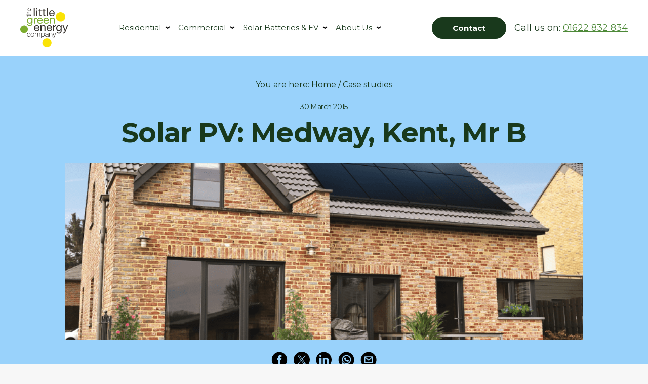

--- FILE ---
content_type: text/html; charset=UTF-8
request_url: https://www.tlgec.co.uk/case-studies/solar-pv-medway-kent-mr-b/
body_size: 44226
content:
<!--
	 _____    __  __   __   ______   ______   __   ______
	/  _  \  |  \/  |  | |  |_   _|  |  ___|  | |  |  ___|
	| | | |  | |\/| |  | |    | |    |  |__   | |  |  |__
	| | | |  | |  | |  | |    | |    |___  |  | |  |___  |
	| |_| |  | |  | |  | |    | |     ___| |  | |   ___| |
	\_____/  |_|  |_|  |_|    |_|    |_____|  |_|  |_____|

	Coded by Omitsis Consulting: https://www.omitsis.com/
-->
<!doctype html>
<html lang="en-GB">

<head>
	<meta charset="UTF-8">
	<meta name="viewport" content="width=device-width, initial-scale=1">
	<script data-cfasync="false" data-no-defer="1" data-no-minify="1" data-no-optimize="1">var ewww_webp_supported=!1;function check_webp_feature(A,e){var w;e=void 0!==e?e:function(){},ewww_webp_supported?e(ewww_webp_supported):((w=new Image).onload=function(){ewww_webp_supported=0<w.width&&0<w.height,e&&e(ewww_webp_supported)},w.onerror=function(){e&&e(!1)},w.src="data:image/webp;base64,"+{alpha:"UklGRkoAAABXRUJQVlA4WAoAAAAQAAAAAAAAAAAAQUxQSAwAAAARBxAR/Q9ERP8DAABWUDggGAAAABQBAJ0BKgEAAQAAAP4AAA3AAP7mtQAAAA=="}[A])}check_webp_feature("alpha");</script><script data-cfasync="false" data-no-defer="1" data-no-minify="1" data-no-optimize="1">var Arrive=function(c,w){"use strict";if(c.MutationObserver&&"undefined"!=typeof HTMLElement){var r,a=0,u=(r=HTMLElement.prototype.matches||HTMLElement.prototype.webkitMatchesSelector||HTMLElement.prototype.mozMatchesSelector||HTMLElement.prototype.msMatchesSelector,{matchesSelector:function(e,t){return e instanceof HTMLElement&&r.call(e,t)},addMethod:function(e,t,r){var a=e[t];e[t]=function(){return r.length==arguments.length?r.apply(this,arguments):"function"==typeof a?a.apply(this,arguments):void 0}},callCallbacks:function(e,t){t&&t.options.onceOnly&&1==t.firedElems.length&&(e=[e[0]]);for(var r,a=0;r=e[a];a++)r&&r.callback&&r.callback.call(r.elem,r.elem);t&&t.options.onceOnly&&1==t.firedElems.length&&t.me.unbindEventWithSelectorAndCallback.call(t.target,t.selector,t.callback)},checkChildNodesRecursively:function(e,t,r,a){for(var i,n=0;i=e[n];n++)r(i,t,a)&&a.push({callback:t.callback,elem:i}),0<i.childNodes.length&&u.checkChildNodesRecursively(i.childNodes,t,r,a)},mergeArrays:function(e,t){var r,a={};for(r in e)e.hasOwnProperty(r)&&(a[r]=e[r]);for(r in t)t.hasOwnProperty(r)&&(a[r]=t[r]);return a},toElementsArray:function(e){return e=void 0!==e&&("number"!=typeof e.length||e===c)?[e]:e}}),e=(l.prototype.addEvent=function(e,t,r,a){a={target:e,selector:t,options:r,callback:a,firedElems:[]};return this._beforeAdding&&this._beforeAdding(a),this._eventsBucket.push(a),a},l.prototype.removeEvent=function(e){for(var t,r=this._eventsBucket.length-1;t=this._eventsBucket[r];r--)e(t)&&(this._beforeRemoving&&this._beforeRemoving(t),(t=this._eventsBucket.splice(r,1))&&t.length&&(t[0].callback=null))},l.prototype.beforeAdding=function(e){this._beforeAdding=e},l.prototype.beforeRemoving=function(e){this._beforeRemoving=e},l),t=function(i,n){var o=new e,l=this,s={fireOnAttributesModification:!1};return o.beforeAdding(function(t){var e=t.target;e!==c.document&&e!==c||(e=document.getElementsByTagName("html")[0]);var r=new MutationObserver(function(e){n.call(this,e,t)}),a=i(t.options);r.observe(e,a),t.observer=r,t.me=l}),o.beforeRemoving(function(e){e.observer.disconnect()}),this.bindEvent=function(e,t,r){t=u.mergeArrays(s,t);for(var a=u.toElementsArray(this),i=0;i<a.length;i++)o.addEvent(a[i],e,t,r)},this.unbindEvent=function(){var r=u.toElementsArray(this);o.removeEvent(function(e){for(var t=0;t<r.length;t++)if(this===w||e.target===r[t])return!0;return!1})},this.unbindEventWithSelectorOrCallback=function(r){var a=u.toElementsArray(this),i=r,e="function"==typeof r?function(e){for(var t=0;t<a.length;t++)if((this===w||e.target===a[t])&&e.callback===i)return!0;return!1}:function(e){for(var t=0;t<a.length;t++)if((this===w||e.target===a[t])&&e.selector===r)return!0;return!1};o.removeEvent(e)},this.unbindEventWithSelectorAndCallback=function(r,a){var i=u.toElementsArray(this);o.removeEvent(function(e){for(var t=0;t<i.length;t++)if((this===w||e.target===i[t])&&e.selector===r&&e.callback===a)return!0;return!1})},this},i=new function(){var s={fireOnAttributesModification:!1,onceOnly:!1,existing:!1};function n(e,t,r){return!(!u.matchesSelector(e,t.selector)||(e._id===w&&(e._id=a++),-1!=t.firedElems.indexOf(e._id)))&&(t.firedElems.push(e._id),!0)}var c=(i=new t(function(e){var t={attributes:!1,childList:!0,subtree:!0};return e.fireOnAttributesModification&&(t.attributes=!0),t},function(e,i){e.forEach(function(e){var t=e.addedNodes,r=e.target,a=[];null!==t&&0<t.length?u.checkChildNodesRecursively(t,i,n,a):"attributes"===e.type&&n(r,i)&&a.push({callback:i.callback,elem:r}),u.callCallbacks(a,i)})})).bindEvent;return i.bindEvent=function(e,t,r){t=void 0===r?(r=t,s):u.mergeArrays(s,t);var a=u.toElementsArray(this);if(t.existing){for(var i=[],n=0;n<a.length;n++)for(var o=a[n].querySelectorAll(e),l=0;l<o.length;l++)i.push({callback:r,elem:o[l]});if(t.onceOnly&&i.length)return r.call(i[0].elem,i[0].elem);setTimeout(u.callCallbacks,1,i)}c.call(this,e,t,r)},i},o=new function(){var a={};function i(e,t){return u.matchesSelector(e,t.selector)}var n=(o=new t(function(){return{childList:!0,subtree:!0}},function(e,r){e.forEach(function(e){var t=e.removedNodes,e=[];null!==t&&0<t.length&&u.checkChildNodesRecursively(t,r,i,e),u.callCallbacks(e,r)})})).bindEvent;return o.bindEvent=function(e,t,r){t=void 0===r?(r=t,a):u.mergeArrays(a,t),n.call(this,e,t,r)},o};d(HTMLElement.prototype),d(NodeList.prototype),d(HTMLCollection.prototype),d(HTMLDocument.prototype),d(Window.prototype);var n={};return s(i,n,"unbindAllArrive"),s(o,n,"unbindAllLeave"),n}function l(){this._eventsBucket=[],this._beforeAdding=null,this._beforeRemoving=null}function s(e,t,r){u.addMethod(t,r,e.unbindEvent),u.addMethod(t,r,e.unbindEventWithSelectorOrCallback),u.addMethod(t,r,e.unbindEventWithSelectorAndCallback)}function d(e){e.arrive=i.bindEvent,s(i,e,"unbindArrive"),e.leave=o.bindEvent,s(o,e,"unbindLeave")}}(window,void 0),ewww_webp_supported=!1;function check_webp_feature(e,t){var r;ewww_webp_supported?t(ewww_webp_supported):((r=new Image).onload=function(){ewww_webp_supported=0<r.width&&0<r.height,t(ewww_webp_supported)},r.onerror=function(){t(!1)},r.src="data:image/webp;base64,"+{alpha:"UklGRkoAAABXRUJQVlA4WAoAAAAQAAAAAAAAAAAAQUxQSAwAAAARBxAR/Q9ERP8DAABWUDggGAAAABQBAJ0BKgEAAQAAAP4AAA3AAP7mtQAAAA==",animation:"UklGRlIAAABXRUJQVlA4WAoAAAASAAAAAAAAAAAAQU5JTQYAAAD/////AABBTk1GJgAAAAAAAAAAAAAAAAAAAGQAAABWUDhMDQAAAC8AAAAQBxAREYiI/gcA"}[e])}function ewwwLoadImages(e){if(e){for(var t=document.querySelectorAll(".batch-image img, .image-wrapper a, .ngg-pro-masonry-item a, .ngg-galleria-offscreen-seo-wrapper a"),r=0,a=t.length;r<a;r++)ewwwAttr(t[r],"data-src",t[r].getAttribute("data-webp")),ewwwAttr(t[r],"data-thumbnail",t[r].getAttribute("data-webp-thumbnail"));for(var i=document.querySelectorAll("div.woocommerce-product-gallery__image"),r=0,a=i.length;r<a;r++)ewwwAttr(i[r],"data-thumb",i[r].getAttribute("data-webp-thumb"))}for(var n=document.querySelectorAll("video"),r=0,a=n.length;r<a;r++)ewwwAttr(n[r],"poster",e?n[r].getAttribute("data-poster-webp"):n[r].getAttribute("data-poster-image"));for(var o,l=document.querySelectorAll("img.ewww_webp_lazy_load"),r=0,a=l.length;r<a;r++)e&&(ewwwAttr(l[r],"data-lazy-srcset",l[r].getAttribute("data-lazy-srcset-webp")),ewwwAttr(l[r],"data-srcset",l[r].getAttribute("data-srcset-webp")),ewwwAttr(l[r],"data-lazy-src",l[r].getAttribute("data-lazy-src-webp")),ewwwAttr(l[r],"data-src",l[r].getAttribute("data-src-webp")),ewwwAttr(l[r],"data-orig-file",l[r].getAttribute("data-webp-orig-file")),ewwwAttr(l[r],"data-medium-file",l[r].getAttribute("data-webp-medium-file")),ewwwAttr(l[r],"data-large-file",l[r].getAttribute("data-webp-large-file")),null!=(o=l[r].getAttribute("srcset"))&&!1!==o&&o.includes("R0lGOD")&&ewwwAttr(l[r],"src",l[r].getAttribute("data-lazy-src-webp"))),l[r].className=l[r].className.replace(/\bewww_webp_lazy_load\b/,"");for(var s=document.querySelectorAll(".ewww_webp"),r=0,a=s.length;r<a;r++)e?(ewwwAttr(s[r],"srcset",s[r].getAttribute("data-srcset-webp")),ewwwAttr(s[r],"src",s[r].getAttribute("data-src-webp")),ewwwAttr(s[r],"data-orig-file",s[r].getAttribute("data-webp-orig-file")),ewwwAttr(s[r],"data-medium-file",s[r].getAttribute("data-webp-medium-file")),ewwwAttr(s[r],"data-large-file",s[r].getAttribute("data-webp-large-file")),ewwwAttr(s[r],"data-large_image",s[r].getAttribute("data-webp-large_image")),ewwwAttr(s[r],"data-src",s[r].getAttribute("data-webp-src"))):(ewwwAttr(s[r],"srcset",s[r].getAttribute("data-srcset-img")),ewwwAttr(s[r],"src",s[r].getAttribute("data-src-img"))),s[r].className=s[r].className.replace(/\bewww_webp\b/,"ewww_webp_loaded");window.jQuery&&jQuery.fn.isotope&&jQuery.fn.imagesLoaded&&(jQuery(".fusion-posts-container-infinite").imagesLoaded(function(){jQuery(".fusion-posts-container-infinite").hasClass("isotope")&&jQuery(".fusion-posts-container-infinite").isotope()}),jQuery(".fusion-portfolio:not(.fusion-recent-works) .fusion-portfolio-wrapper").imagesLoaded(function(){jQuery(".fusion-portfolio:not(.fusion-recent-works) .fusion-portfolio-wrapper").isotope()}))}function ewwwWebPInit(e){ewwwLoadImages(e),ewwwNggLoadGalleries(e),document.arrive(".ewww_webp",function(){ewwwLoadImages(e)}),document.arrive(".ewww_webp_lazy_load",function(){ewwwLoadImages(e)}),document.arrive("videos",function(){ewwwLoadImages(e)}),"loading"==document.readyState?document.addEventListener("DOMContentLoaded",ewwwJSONParserInit):("undefined"!=typeof galleries&&ewwwNggParseGalleries(e),ewwwWooParseVariations(e))}function ewwwAttr(e,t,r){null!=r&&!1!==r&&e.setAttribute(t,r)}function ewwwJSONParserInit(){"undefined"!=typeof galleries&&check_webp_feature("alpha",ewwwNggParseGalleries),check_webp_feature("alpha",ewwwWooParseVariations)}function ewwwWooParseVariations(e){if(e)for(var t=document.querySelectorAll("form.variations_form"),r=0,a=t.length;r<a;r++){var i=t[r].getAttribute("data-product_variations"),n=!1;try{for(var o in i=JSON.parse(i))void 0!==i[o]&&void 0!==i[o].image&&(void 0!==i[o].image.src_webp&&(i[o].image.src=i[o].image.src_webp,n=!0),void 0!==i[o].image.srcset_webp&&(i[o].image.srcset=i[o].image.srcset_webp,n=!0),void 0!==i[o].image.full_src_webp&&(i[o].image.full_src=i[o].image.full_src_webp,n=!0),void 0!==i[o].image.gallery_thumbnail_src_webp&&(i[o].image.gallery_thumbnail_src=i[o].image.gallery_thumbnail_src_webp,n=!0),void 0!==i[o].image.thumb_src_webp&&(i[o].image.thumb_src=i[o].image.thumb_src_webp,n=!0));n&&ewwwAttr(t[r],"data-product_variations",JSON.stringify(i))}catch(e){}}}function ewwwNggParseGalleries(e){if(e)for(var t in galleries){var r=galleries[t];galleries[t].images_list=ewwwNggParseImageList(r.images_list)}}function ewwwNggLoadGalleries(e){e&&document.addEventListener("ngg.galleria.themeadded",function(e,t){window.ngg_galleria._create_backup=window.ngg_galleria.create,window.ngg_galleria.create=function(e,t){var r=$(e).data("id");return galleries["gallery_"+r].images_list=ewwwNggParseImageList(galleries["gallery_"+r].images_list),window.ngg_galleria._create_backup(e,t)}})}function ewwwNggParseImageList(e){for(var t in e){var r=e[t];if(void 0!==r["image-webp"]&&(e[t].image=r["image-webp"],delete e[t]["image-webp"]),void 0!==r["thumb-webp"]&&(e[t].thumb=r["thumb-webp"],delete e[t]["thumb-webp"]),void 0!==r.full_image_webp&&(e[t].full_image=r.full_image_webp,delete e[t].full_image_webp),void 0!==r.srcsets)for(var a in r.srcsets)nggSrcset=r.srcsets[a],void 0!==r.srcsets[a+"-webp"]&&(e[t].srcsets[a]=r.srcsets[a+"-webp"],delete e[t].srcsets[a+"-webp"]);if(void 0!==r.full_srcsets)for(var i in r.full_srcsets)nggFSrcset=r.full_srcsets[i],void 0!==r.full_srcsets[i+"-webp"]&&(e[t].full_srcsets[i]=r.full_srcsets[i+"-webp"],delete e[t].full_srcsets[i+"-webp"])}return e}check_webp_feature("alpha",ewwwWebPInit);</script><meta name='robots' content='index, follow, max-image-preview:large, max-snippet:-1, max-video-preview:-1' />
		<script>
			window.dataLayer = window.dataLayer || [];
			function gtag() {
				dataLayer.push(arguments);
			}
			gtag("consent", "default", {
				ad_storage: "denied",
				ad_user_data: "denied", 
				ad_personalization: "denied",
				analytics_storage: "denied",
				functionality_storage: "denied",
				personalization_storage: "denied",
				security_storage: "granted",
				wait_for_update: 2000,
			});
			gtag("set", "ads_data_redaction", true);
			gtag("set", "url_passthrough", true);
		</script>
		<script id="cookieyes" type="text/javascript" src="https://cdn-cookieyes.com/client_data/acabde13168b877c5a8f566f/script.js"></script> 		

	<!-- This site is optimized with the Yoast SEO plugin v26.6 - https://yoast.com/wordpress/plugins/seo/ -->
	<title>Solar PV: Medway, Kent, Mr B | The Little Green Energy Company</title>
	<link rel="canonical" href="https://www.tlgec.co.uk/case-studies/solar-pv-medway-kent-mr-b/" />
	<meta property="og:locale" content="en_GB" />
	<meta property="og:type" content="article" />
	<meta property="og:title" content="Solar PV: Medway, Kent, Mr B | The Little Green Energy Company" />
	<meta property="og:description" content="We recently installed this Solar PV System for Mr B in Medway, Kent." />
	<meta property="og:url" content="https://www.tlgec.co.uk/case-studies/solar-pv-medway-kent-mr-b/" />
	<meta property="og:site_name" content="The Little Green Energy Company" />
	<meta property="article:publisher" content="https://en-gb.facebook.com/tlgec/" />
	<meta property="article:modified_time" content="2025-06-30T14:32:15+00:00" />
	<meta property="og:image" content="https://www.tlgec.co.uk/wp-content/uploads/2025/02/awaiting-domestic-solar-pv-kent-sussex-london-surrey-min.png" />
	<meta property="og:image:width" content="800" />
	<meta property="og:image:height" content="600" />
	<meta property="og:image:type" content="image/png" />
	<meta name="twitter:card" content="summary_large_image" />
	<meta name="twitter:label1" content="Estimated reading time" />
	<meta name="twitter:data1" content="1 minute" />
	<script type="application/ld+json" class="yoast-schema-graph">{"@context":"https://schema.org","@graph":[{"@type":"WebPage","@id":"https://www.tlgec.co.uk/case-studies/solar-pv-medway-kent-mr-b/","url":"https://www.tlgec.co.uk/case-studies/solar-pv-medway-kent-mr-b/","name":"Solar PV: Medway, Kent, Mr B | The Little Green Energy Company","isPartOf":{"@id":"https://www.tlgec.co.uk/#website"},"primaryImageOfPage":{"@id":"https://www.tlgec.co.uk/case-studies/solar-pv-medway-kent-mr-b/#primaryimage"},"image":{"@id":"https://www.tlgec.co.uk/case-studies/solar-pv-medway-kent-mr-b/#primaryimage"},"thumbnailUrl":"https://www.tlgec.co.uk/wp-content/uploads/2025/02/awaiting-domestic-solar-pv-kent-sussex-london-surrey-min.png","datePublished":"2015-03-30T14:31:00+00:00","dateModified":"2025-06-30T14:32:15+00:00","breadcrumb":{"@id":"https://www.tlgec.co.uk/case-studies/solar-pv-medway-kent-mr-b/#breadcrumb"},"inLanguage":"en-GB","potentialAction":[{"@type":"ReadAction","target":["https://www.tlgec.co.uk/case-studies/solar-pv-medway-kent-mr-b/"]}]},{"@type":"ImageObject","inLanguage":"en-GB","@id":"https://www.tlgec.co.uk/case-studies/solar-pv-medway-kent-mr-b/#primaryimage","url":"https://www.tlgec.co.uk/wp-content/uploads/2025/02/awaiting-domestic-solar-pv-kent-sussex-london-surrey-min.png","contentUrl":"https://www.tlgec.co.uk/wp-content/uploads/2025/02/awaiting-domestic-solar-pv-kent-sussex-london-surrey-min.png","width":800,"height":600},{"@type":"BreadcrumbList","@id":"https://www.tlgec.co.uk/case-studies/solar-pv-medway-kent-mr-b/#breadcrumb","itemListElement":[{"@type":"ListItem","position":1,"name":"Home","item":"https://www.tlgec.co.uk/"},{"@type":"ListItem","position":2,"name":"Solar PV: Medway, Kent, Mr B"}]},{"@type":"WebSite","@id":"https://www.tlgec.co.uk/#website","url":"https://www.tlgec.co.uk/","name":"The Little Green Energy Company","description":"Award Winning Solar PV, Battery &amp; EV Charging Installs Since 2010","publisher":{"@id":"https://www.tlgec.co.uk/#organization"},"alternateName":"TLGEC","potentialAction":[{"@type":"SearchAction","target":{"@type":"EntryPoint","urlTemplate":"https://www.tlgec.co.uk/?s={search_term_string}"},"query-input":{"@type":"PropertyValueSpecification","valueRequired":true,"valueName":"search_term_string"}}],"inLanguage":"en-GB"},{"@type":"Organization","@id":"https://www.tlgec.co.uk/#organization","name":"The Little Green Energy Company","alternateName":"TLGEC","url":"https://www.tlgec.co.uk/","logo":{"@type":"ImageObject","inLanguage":"en-GB","@id":"https://www.tlgec.co.uk/#/schema/logo/image/","url":"https://www.tlgec.co.uk/wp-content/uploads/2024/10/tlgec-website-logo.png","contentUrl":"https://www.tlgec.co.uk/wp-content/uploads/2024/10/tlgec-website-logo.png","width":272,"height":228,"caption":"The Little Green Energy Company"},"image":{"@id":"https://www.tlgec.co.uk/#/schema/logo/image/"},"sameAs":["https://en-gb.facebook.com/tlgec/"]}]}</script>
	<!-- / Yoast SEO plugin. -->


<style id='wp-img-auto-sizes-contain-inline-css'>
img:is([sizes=auto i],[sizes^="auto," i]){contain-intrinsic-size:3000px 1500px}
/*# sourceURL=wp-img-auto-sizes-contain-inline-css */
</style>
<style id='global-styles-inline-css'>
:root{--wp--preset--aspect-ratio--square: 1;--wp--preset--aspect-ratio--4-3: 4/3;--wp--preset--aspect-ratio--3-4: 3/4;--wp--preset--aspect-ratio--3-2: 3/2;--wp--preset--aspect-ratio--2-3: 2/3;--wp--preset--aspect-ratio--16-9: 16/9;--wp--preset--aspect-ratio--9-16: 9/16;--wp--preset--color--base: #FAF0E0;--wp--preset--color--contrast: #024A0B;--wp--preset--color--neutral-100: #37322D;--wp--preset--color--neutral-80: #C8C8C8;--wp--preset--color--neutral-60: #E6E5E5;--wp--preset--color--neutral-40: #EFEFEF;--wp--preset--color--neutral-20: #F7F7F7;--wp--preset--color--neutral-0: #FFFFFF;--wp--preset--color--primary-100: #19391C;--wp--preset--color--primary-80: #4D8938;--wp--preset--color--primary-60: #7CAD2F;--wp--preset--color--primary-40: #AAC546;--wp--preset--color--primary-20: #C0E148;--wp--preset--color--primary-0: #D9FF4D;--wp--preset--color--secondary-100: #F88401;--wp--preset--color--secondary-80: #F0B214;--wp--preset--color--secondary-60: #FFD600;--wp--preset--color--secondary-40: #FAE309;--wp--preset--color--secondary-20: #FFF500;--wp--preset--color--secondary-0: #FAFF00;--wp--preset--color--tertiary-100: #004A7F;--wp--preset--color--tertiary-80: #1488DB;--wp--preset--color--tertiary-60: #54B2F6;--wp--preset--color--tertiary-40: #99D2FB;--wp--preset--color--tertiary-20: #C2E5FE;--wp--preset--color--tertiary-0: #E1F2FF;--wp--preset--gradient--vivid-cyan-blue-to-vivid-purple: linear-gradient(135deg,rgb(6,147,227) 0%,rgb(155,81,224) 100%);--wp--preset--gradient--light-green-cyan-to-vivid-green-cyan: linear-gradient(135deg,rgb(122,220,180) 0%,rgb(0,208,130) 100%);--wp--preset--gradient--luminous-vivid-amber-to-luminous-vivid-orange: linear-gradient(135deg,rgb(252,185,0) 0%,rgb(255,105,0) 100%);--wp--preset--gradient--luminous-vivid-orange-to-vivid-red: linear-gradient(135deg,rgb(255,105,0) 0%,rgb(207,46,46) 100%);--wp--preset--gradient--very-light-gray-to-cyan-bluish-gray: linear-gradient(135deg,rgb(238,238,238) 0%,rgb(169,184,195) 100%);--wp--preset--gradient--cool-to-warm-spectrum: linear-gradient(135deg,rgb(74,234,220) 0%,rgb(151,120,209) 20%,rgb(207,42,186) 40%,rgb(238,44,130) 60%,rgb(251,105,98) 80%,rgb(254,248,76) 100%);--wp--preset--gradient--blush-light-purple: linear-gradient(135deg,rgb(255,206,236) 0%,rgb(152,150,240) 100%);--wp--preset--gradient--blush-bordeaux: linear-gradient(135deg,rgb(254,205,165) 0%,rgb(254,45,45) 50%,rgb(107,0,62) 100%);--wp--preset--gradient--luminous-dusk: linear-gradient(135deg,rgb(255,203,112) 0%,rgb(199,81,192) 50%,rgb(65,88,208) 100%);--wp--preset--gradient--pale-ocean: linear-gradient(135deg,rgb(255,245,203) 0%,rgb(182,227,212) 50%,rgb(51,167,181) 100%);--wp--preset--gradient--electric-grass: linear-gradient(135deg,rgb(202,248,128) 0%,rgb(113,206,126) 100%);--wp--preset--gradient--midnight: linear-gradient(135deg,rgb(2,3,129) 0%,rgb(40,116,252) 100%);--wp--preset--font-size--small: 0.875000rem;--wp--preset--font-size--regular: clamp(0.9375rem, -67.75rem + 100vw, 1rem);--wp--preset--font-size--large: clamp(1rem, -136.375rem + 200vw, 1.125rem);--wp--preset--font-size--extra-large: 1.250000rem;--wp--preset--font-size--calculator-header: clamp(1.5rem, -1097.5rem + 1600vw, 2.5rem);--wp--preset--font-size--huge: clamp(1.375rem, -685.5rem + 1000vw, 2rem);--wp--preset--font-size--h-1: clamp(2.5rem, -959.125rem + 1400vw, 3.375rem);--wp--preset--font-size--h-2: clamp(2rem, -1097rem + 1600vw, 3rem);--wp--preset--font-size--h-3: clamp(1rem, -548.5rem + 800vw, 1.5rem);--wp--preset--font-size--h-4: clamp(1.3125rem, -342.125rem + 500vw, 1.625rem);--wp--preset--font-size--h-5: clamp(1rem, -136.375rem + 200vw, 1.125rem);--wp--preset--font-size--h-6: clamp(1.5rem, -548rem + 800vw, 2rem);--wp--preset--font-size--headtitle-popup: clamp(1.5rem, -548rem + 800vw, 2rem);--wp--preset--font-size--label: 0.875000rem;--wp--preset--spacing--xxs: 0.5rem;--wp--preset--spacing--xs: clamp(0.75rem, 0.62068965517241rem + 0.55172413793103vw, 1rem);--wp--preset--spacing--s: clamp(1rem, 0.74137931034483rem + 1.1034482758621vw, 1.5rem);--wp--preset--spacing--m: clamp(1.5rem, 0.98275862068966rem + 2.2068965517241vw, 2.5rem);--wp--preset--spacing--l: clamp(2rem, 0.96551724137931rem + 4.4137931034483vw, 4rem);--wp--preset--spacing--xl: clamp(2.5rem, 1.2068965517241rem + 5.5172413793103vw, 5rem);--wp--preset--spacing--xxl: clamp(5rem, 3.7068965517241rem + 5.5172413793103vw, 7.5rem);--wp--preset--spacing--resp-spacing-l-xxs: var(--resp-spacing--l-xxs);--wp--preset--spacing--resp-spacing-l-s: var(--resp-spacing--l-s);--wp--preset--spacing--resp-spacing-xl-l: var(--resp-spacing--xl-l);--wp--preset--spacing--resp-spacing-xxl-xl: var(--resp-spacing--xxl-xl);--wp--preset--spacing--20: 0.44rem;--wp--preset--spacing--30: 0.67rem;--wp--preset--spacing--40: 1rem;--wp--preset--spacing--50: 1.5rem;--wp--preset--spacing--60: 2.25rem;--wp--preset--spacing--70: 3.38rem;--wp--preset--spacing--80: 5.06rem;--wp--preset--shadow--natural: 6px 6px 9px rgba(0, 0, 0, 0.2);--wp--preset--shadow--deep: 12px 12px 50px rgba(0, 0, 0, 0.4);--wp--preset--shadow--sharp: 6px 6px 0px rgba(0, 0, 0, 0.2);--wp--preset--shadow--outlined: 6px 6px 0px -3px rgb(255, 255, 255), 6px 6px rgb(0, 0, 0);--wp--preset--shadow--crisp: 6px 6px 0px rgb(0, 0, 0);}:where(.is-layout-flex){gap: 0.5em;}:where(.is-layout-grid){gap: 0.5em;}body .is-layout-flex{display: flex;}.is-layout-flex{flex-wrap: wrap;align-items: center;}.is-layout-flex > :is(*, div){margin: 0;}body .is-layout-grid{display: grid;}.is-layout-grid > :is(*, div){margin: 0;}:where(.wp-block-columns.is-layout-flex){gap: 2em;}:where(.wp-block-columns.is-layout-grid){gap: 2em;}:where(.wp-block-post-template.is-layout-flex){gap: 1.25em;}:where(.wp-block-post-template.is-layout-grid){gap: 1.25em;}.has-base-color{color: var(--wp--preset--color--base) !important;}.has-contrast-color{color: var(--wp--preset--color--contrast) !important;}.has-neutral-100-color{color: var(--wp--preset--color--neutral-100) !important;}.has-neutral-80-color{color: var(--wp--preset--color--neutral-80) !important;}.has-neutral-60-color{color: var(--wp--preset--color--neutral-60) !important;}.has-neutral-40-color{color: var(--wp--preset--color--neutral-40) !important;}.has-neutral-20-color{color: var(--wp--preset--color--neutral-20) !important;}.has-neutral-0-color{color: var(--wp--preset--color--neutral-0) !important;}.has-primary-100-color{color: var(--wp--preset--color--primary-100) !important;}.has-primary-80-color{color: var(--wp--preset--color--primary-80) !important;}.has-primary-60-color{color: var(--wp--preset--color--primary-60) !important;}.has-primary-40-color{color: var(--wp--preset--color--primary-40) !important;}.has-primary-20-color{color: var(--wp--preset--color--primary-20) !important;}.has-primary-0-color{color: var(--wp--preset--color--primary-0) !important;}.has-secondary-100-color{color: var(--wp--preset--color--secondary-100) !important;}.has-secondary-80-color{color: var(--wp--preset--color--secondary-80) !important;}.has-secondary-60-color{color: var(--wp--preset--color--secondary-60) !important;}.has-secondary-40-color{color: var(--wp--preset--color--secondary-40) !important;}.has-secondary-20-color{color: var(--wp--preset--color--secondary-20) !important;}.has-secondary-0-color{color: var(--wp--preset--color--secondary-0) !important;}.has-tertiary-100-color{color: var(--wp--preset--color--tertiary-100) !important;}.has-tertiary-80-color{color: var(--wp--preset--color--tertiary-80) !important;}.has-tertiary-60-color{color: var(--wp--preset--color--tertiary-60) !important;}.has-tertiary-40-color{color: var(--wp--preset--color--tertiary-40) !important;}.has-tertiary-20-color{color: var(--wp--preset--color--tertiary-20) !important;}.has-tertiary-0-color{color: var(--wp--preset--color--tertiary-0) !important;}.has-base-background-color{background-color: var(--wp--preset--color--base) !important;}.has-contrast-background-color{background-color: var(--wp--preset--color--contrast) !important;}.has-neutral-100-background-color{background-color: var(--wp--preset--color--neutral-100) !important;}.has-neutral-80-background-color{background-color: var(--wp--preset--color--neutral-80) !important;}.has-neutral-60-background-color{background-color: var(--wp--preset--color--neutral-60) !important;}.has-neutral-40-background-color{background-color: var(--wp--preset--color--neutral-40) !important;}.has-neutral-20-background-color{background-color: var(--wp--preset--color--neutral-20) !important;}.has-neutral-0-background-color{background-color: var(--wp--preset--color--neutral-0) !important;}.has-primary-100-background-color{background-color: var(--wp--preset--color--primary-100) !important;}.has-primary-80-background-color{background-color: var(--wp--preset--color--primary-80) !important;}.has-primary-60-background-color{background-color: var(--wp--preset--color--primary-60) !important;}.has-primary-40-background-color{background-color: var(--wp--preset--color--primary-40) !important;}.has-primary-20-background-color{background-color: var(--wp--preset--color--primary-20) !important;}.has-primary-0-background-color{background-color: var(--wp--preset--color--primary-0) !important;}.has-secondary-100-background-color{background-color: var(--wp--preset--color--secondary-100) !important;}.has-secondary-80-background-color{background-color: var(--wp--preset--color--secondary-80) !important;}.has-secondary-60-background-color{background-color: var(--wp--preset--color--secondary-60) !important;}.has-secondary-40-background-color{background-color: var(--wp--preset--color--secondary-40) !important;}.has-secondary-20-background-color{background-color: var(--wp--preset--color--secondary-20) !important;}.has-secondary-0-background-color{background-color: var(--wp--preset--color--secondary-0) !important;}.has-tertiary-100-background-color{background-color: var(--wp--preset--color--tertiary-100) !important;}.has-tertiary-80-background-color{background-color: var(--wp--preset--color--tertiary-80) !important;}.has-tertiary-60-background-color{background-color: var(--wp--preset--color--tertiary-60) !important;}.has-tertiary-40-background-color{background-color: var(--wp--preset--color--tertiary-40) !important;}.has-tertiary-20-background-color{background-color: var(--wp--preset--color--tertiary-20) !important;}.has-tertiary-0-background-color{background-color: var(--wp--preset--color--tertiary-0) !important;}.has-base-border-color{border-color: var(--wp--preset--color--base) !important;}.has-contrast-border-color{border-color: var(--wp--preset--color--contrast) !important;}.has-neutral-100-border-color{border-color: var(--wp--preset--color--neutral-100) !important;}.has-neutral-80-border-color{border-color: var(--wp--preset--color--neutral-80) !important;}.has-neutral-60-border-color{border-color: var(--wp--preset--color--neutral-60) !important;}.has-neutral-40-border-color{border-color: var(--wp--preset--color--neutral-40) !important;}.has-neutral-20-border-color{border-color: var(--wp--preset--color--neutral-20) !important;}.has-neutral-0-border-color{border-color: var(--wp--preset--color--neutral-0) !important;}.has-primary-100-border-color{border-color: var(--wp--preset--color--primary-100) !important;}.has-primary-80-border-color{border-color: var(--wp--preset--color--primary-80) !important;}.has-primary-60-border-color{border-color: var(--wp--preset--color--primary-60) !important;}.has-primary-40-border-color{border-color: var(--wp--preset--color--primary-40) !important;}.has-primary-20-border-color{border-color: var(--wp--preset--color--primary-20) !important;}.has-primary-0-border-color{border-color: var(--wp--preset--color--primary-0) !important;}.has-secondary-100-border-color{border-color: var(--wp--preset--color--secondary-100) !important;}.has-secondary-80-border-color{border-color: var(--wp--preset--color--secondary-80) !important;}.has-secondary-60-border-color{border-color: var(--wp--preset--color--secondary-60) !important;}.has-secondary-40-border-color{border-color: var(--wp--preset--color--secondary-40) !important;}.has-secondary-20-border-color{border-color: var(--wp--preset--color--secondary-20) !important;}.has-secondary-0-border-color{border-color: var(--wp--preset--color--secondary-0) !important;}.has-tertiary-100-border-color{border-color: var(--wp--preset--color--tertiary-100) !important;}.has-tertiary-80-border-color{border-color: var(--wp--preset--color--tertiary-80) !important;}.has-tertiary-60-border-color{border-color: var(--wp--preset--color--tertiary-60) !important;}.has-tertiary-40-border-color{border-color: var(--wp--preset--color--tertiary-40) !important;}.has-tertiary-20-border-color{border-color: var(--wp--preset--color--tertiary-20) !important;}.has-tertiary-0-border-color{border-color: var(--wp--preset--color--tertiary-0) !important;}.has-vivid-cyan-blue-to-vivid-purple-gradient-background{background: var(--wp--preset--gradient--vivid-cyan-blue-to-vivid-purple) !important;}.has-light-green-cyan-to-vivid-green-cyan-gradient-background{background: var(--wp--preset--gradient--light-green-cyan-to-vivid-green-cyan) !important;}.has-luminous-vivid-amber-to-luminous-vivid-orange-gradient-background{background: var(--wp--preset--gradient--luminous-vivid-amber-to-luminous-vivid-orange) !important;}.has-luminous-vivid-orange-to-vivid-red-gradient-background{background: var(--wp--preset--gradient--luminous-vivid-orange-to-vivid-red) !important;}.has-very-light-gray-to-cyan-bluish-gray-gradient-background{background: var(--wp--preset--gradient--very-light-gray-to-cyan-bluish-gray) !important;}.has-cool-to-warm-spectrum-gradient-background{background: var(--wp--preset--gradient--cool-to-warm-spectrum) !important;}.has-blush-light-purple-gradient-background{background: var(--wp--preset--gradient--blush-light-purple) !important;}.has-blush-bordeaux-gradient-background{background: var(--wp--preset--gradient--blush-bordeaux) !important;}.has-luminous-dusk-gradient-background{background: var(--wp--preset--gradient--luminous-dusk) !important;}.has-pale-ocean-gradient-background{background: var(--wp--preset--gradient--pale-ocean) !important;}.has-electric-grass-gradient-background{background: var(--wp--preset--gradient--electric-grass) !important;}.has-midnight-gradient-background{background: var(--wp--preset--gradient--midnight) !important;}.has-small-font-size{font-size: var(--wp--preset--font-size--small) !important;}.has-regular-font-size{font-size: var(--wp--preset--font-size--regular) !important;}.has-large-font-size{font-size: var(--wp--preset--font-size--large) !important;}.has-extra-large-font-size{font-size: var(--wp--preset--font-size--extra-large) !important;}.has-calculator-header-font-size{font-size: var(--wp--preset--font-size--calculator-header) !important;}.has-huge-font-size{font-size: var(--wp--preset--font-size--huge) !important;}.has-h-1-font-size{font-size: var(--wp--preset--font-size--h-1) !important;}.has-h-2-font-size{font-size: var(--wp--preset--font-size--h-2) !important;}.has-h-3-font-size{font-size: var(--wp--preset--font-size--h-3) !important;}.has-h-4-font-size{font-size: var(--wp--preset--font-size--h-4) !important;}.has-h-5-font-size{font-size: var(--wp--preset--font-size--h-5) !important;}.has-h-6-font-size{font-size: var(--wp--preset--font-size--h-6) !important;}.has-headtitle-popup-font-size{font-size: var(--wp--preset--font-size--headtitle-popup) !important;}.has-label-font-size{font-size: var(--wp--preset--font-size--label) !important;}
/*# sourceURL=global-styles-inline-css */
</style>
<style id='tlgec-inline-css'>
:root{--base-font-size: 16px;--wrapper-width: 1380px;--gap: 20px;--primary-font: "Montserrat", "Arial", "Helvetica", sans-serif;--headings-font: "Montserrat", "Arial", "Helvetica", sans-serif;--lg-radius--xxs: 8px;--lg-radius--xs: 16px;--lg-radius--s: 24px;--lg-radius--m: 32px;--lg-radius--l: 40px;--lg-transition--default: 0.3s;--lg-transition--fast: 0.1s;--lg-transition--slow: 0.5s;--wp--preset--color--primary-100-opacity: rgba(22, 43, 2, 0.5);--wp--preset--color--primary-80-opacity: rgba(89, 140, 6, 0.5);--wp--preset--color--primary-60-opacity: rgba(125, 173, 47, 0.5);--wp--preset--color--primary-40-opacity: rgba(170, 197, 70, 0.5);--wp--preset--color--primary-20-opacity: rgba(192, 225, 72, 0.5);--wp--preset--color--primary-0-opacity: rgba(217, 255, 77, 0.5)}@media(min-width: 1100px){:root{--gap: 40px;--lg-radius--xxs: 16px;--lg-radius--xs: 24px;--lg-radius--s: 32px;--lg-radius--m: 40px;--lg-radius--l: 48px}}body{--resp-spacing--l-xxs: var(--wp--preset--spacing--l);--resp-spacing--l-s: var(--wp--preset--spacing--l);--resp-spacing--xl-l: var(--wp--preset--spacing--xl);--resp-spacing--xxl-xl: var(--wp--preset--spacing--xxl)}@media(min-width: 1100px){body{--resp-spacing--l-xxs: var(--wp--preset--spacing--xxs);--resp-spacing--l-s: var(--wp--preset--spacing--s);--resp-spacing--xl-l: var(--wp--preset--spacing--l);--resp-spacing--xxl-xl: var(--wp--preset--spacing--xl)}}@font-face{font-family:"Montserrat";src:url("/wp-content/themes/omitsis-tlgec/assets/css/../fonts/Montserrat-VariableFont_wght.woff2?v0.1.0") format("woff2"),url("/wp-content/themes/omitsis-tlgec/assets/css/../fonts/Montserrat-VariableFont_wght.woff?v0.1.0") format("woff");font-weight:normal;font-style:normal;font-display:swap}.has-h-1-font-size{--_letter-spacing: -0.03rem}@media(min-width: 1100px){.has-h-1-font-size{--_letter-spacing: -0.05rem}}.has-h-2-font-size{--_letter-spacing: -0.025rem}@media(min-width: 1100px){.has-h-2-font-size{--_letter-spacing: -0.04rem}}.has-h-3-font-size{--_letter-spacing: -0.02rem}@media(min-width: 1100px){.has-h-3-font-size{--_letter-spacing: -0.0325rem}}.has-h-4-font-size{--_letter-spacing: -0.015rem}@media(min-width: 1100px){.has-h-4-font-size{--_letter-spacing: -0.02rem}}@media(min-width: 1100px){.has-h-6-font-size{--_line-height: 1.4}}.has-huge-font-size{--_line-height: 1.36;--_letter-spacing: 0.0275rem}@media(min-width: 1100px){.has-huge-font-size{--_line-height: 1.25;--_letter-spacing: 0.02rem}}.has-extra-large-font-size{--_font-weight: 500;--_line-height: 1.16;--_letter-spacing: 0.0225rem}@media(min-width: 1100px){.has-extra-large-font-size{--_line-height: 1.4;--_letter-spacing: 0}}.has-large-font-size{--_letter-spacing: 0.02rem;--_line-height: 1.4}@media(min-width: 1100px){.has-large-font-size{--_letter-spacing: 0.0225rem}}.has-regular-font-size{--_letter-spacing: -0.025rem}@media(min-width: 1100px){.has-regular-font-size{--_line-height: 1.5;--_letter-spacing: -0.04rem}}.has-small-font-size{--_letter-spacing: -0.0225rem;--_line-height: 1.32}@media(min-width: 1100px){.has-small-font-size{--_line-height: 1.34;--_letter-spacing: -0.035rem}}.has-label-font-size{--_letter-spacing: 0.0175rem;--_line-height: 1;text-transform:uppercase}.has-h-1-font-size,.has-h-2-font-size,.has-h-3-font-size,.has-h-4-font-size,.has-h-5-font-size,.has-h-6-font-size,.has-headtitle-popup-font-size,.has-calculator-header-font-size,.has-label-font-size{color:var(--wp--preset--color--mono-black);font-family:var(--headings-font);font-weight:700;line-height:var(--_line-height, 1.3);letter-spacing:var(--_letter-spacing, 0)}.has-huge-font-size,.has-extra-large-font-size,.has-large-font-size,.has-regular-font-size,.has-small-font-size,.has-extra-small-font-size{font-weight:var(--_font-weight, 400);line-height:var(--_line-height, 1.3);letter-spacing:var(--_letter-spacing, 0)}.vg-modal{--_icon-close: var($icon-cross);padding:var(--wp--preset--spacing--s) var(--wp--preset--spacing--m);border-radius:var(--lg-radius--s);border:0;margin:auto}.vg-modal .close-btn{position:absolute;top:20px;right:20px;cursor:pointer;background:none;border:0}.icon--close{--_size: 20px;width:var(--_size);height:var(--_size);background:var(--icon-close) center center/contain no-repeat}.vg-modal::backdrop{background:var(--wp--preset--color--primary-100-opacity);backdrop-filter:blur(1px)}.vg-modal__iframe iframe{--_width: 100%;--_height: 85vh;border:0;width:var(--_width);height:var(--_height)}@media(min-width: 416px){.vg-modal__iframe iframe{--_width: 380px;--_height: 75vh}}@media(min-width: 1100px){.vg-modal__iframe iframe{--_width: 600px;--_height: 65vh}}:root{--base-font-size: 16px;--wrapper-width: 1380px;--gap: 20px;--primary-font: "Montserrat", "Arial", "Helvetica", sans-serif;--headings-font: "Montserrat", "Arial", "Helvetica", sans-serif;--lg-radius--xxs: 8px;--lg-radius--xs: 16px;--lg-radius--s: 24px;--lg-radius--m: 32px;--lg-radius--l: 40px;--lg-transition--default: 0.3s;--lg-transition--fast: 0.1s;--lg-transition--slow: 0.5s;--wp--preset--color--primary-100-opacity: rgba(22, 43, 2, 0.5);--wp--preset--color--primary-80-opacity: rgba(89, 140, 6, 0.5);--wp--preset--color--primary-60-opacity: rgba(125, 173, 47, 0.5);--wp--preset--color--primary-40-opacity: rgba(170, 197, 70, 0.5);--wp--preset--color--primary-20-opacity: rgba(192, 225, 72, 0.5);--wp--preset--color--primary-0-opacity: rgba(217, 255, 77, 0.5)}@media(min-width: 1100px){:root{--gap: 40px;--lg-radius--xxs: 16px;--lg-radius--xs: 24px;--lg-radius--s: 32px;--lg-radius--m: 40px;--lg-radius--l: 48px}}body{--resp-spacing--l-xxs: var(--wp--preset--spacing--l);--resp-spacing--l-s: var(--wp--preset--spacing--l);--resp-spacing--xl-l: var(--wp--preset--spacing--xl);--resp-spacing--xxl-xl: var(--wp--preset--spacing--xxl)}@media(min-width: 1100px){body{--resp-spacing--l-xxs: var(--wp--preset--spacing--xxs);--resp-spacing--l-s: var(--wp--preset--spacing--s);--resp-spacing--xl-l: var(--wp--preset--spacing--l);--resp-spacing--xxl-xl: var(--wp--preset--spacing--xl)}}.has--primary-font{font-family:var(--primary-font, "Montserrat", "Arial", "Helvetica", sans-serif)}.has--headings-font{font-family:var(--headings-font, "Montserrat", sans-serif)}.lg-button{--_background: var(--wp--preset--color--secondary-20);--_color: var(--wp--preset--color--primary-100);--_border-color: var(--wp--preset--color--secondary-20);--_hover-background: var(--wp--preset--color--secondary-60);--_hover-color: var(--_color);--_hover-border-color: var(--_hover-background);display:inline-block;text-decoration:none;transition:color var(--lg-transition--default),border-color var(--lg-transition--default),background-color var(--lg-transition--default);background-color:var(--_background);color:var(--_color);padding:calc(var(--wp--preset--spacing--xs) - 5px) var(--wp--preset--spacing--m);margin:0 var(--wp--preset--spacing--xs) var(--wp--preset--spacing--xs) 0;border:1px solid var(--_border-color);border-radius:var(--lg-radius--l);font-weight:700}@media(min-width: 1100px){.lg-button{margin-bottom:0}}.lg-button:hover{background-color:var(--_hover-background);color:var(--_hover-color);border-color:var(--_hover-border-color)}.lg-button--primary{--_background: var(--wp--preset--color--primary-100);--_color: var(--wp--preset--color--neutral-0);--_border-color: var(--wp--preset--color--primary-100);--_hover-background: var(--wp--preset--color--primary-60);--_hover-color: var(--wp--preset--color--neutral-0);--_hover-border-color: var(--_hover-background)}.lg-button--secondary{--_background: var(--wp--preset--color--secondary-20);--_color: var(--wp--preset--color--primary-100);--_border-color: var(--wp--preset--color--secondary-20);--_hover-background: var(--wp--preset--color--secondary-100);--_hover-color: var(--wp--preset--color--neutral-0);--_hover-border-color: var(--_hover-background)}.lg-button--tertiary{--_background: var(--wp--preset--color--primary-60);--_color: var(--wp--preset--color--neutral-0);--_border-color: var(--wp--preset--color--primary-60);--_hover-background: var(--wp--preset--color--primary-20);--_hover-color: var(--wp--preset--color--neutral-100);--_hover-border-color: var(--_hover-background)}.lg-button--border{--_hover-background: var(--wp--preset--color--secondary-dark);--_hover-color: var(--wp--preset--color--mono-white);--_border-color: var(--wp--preset--color--mono-white);--_hover-border-color: var(--_hover-background);--_background: var(--wp--preset--color--mono-white);--_color: var(--wp--preset--color--contrast);border:1px solid var(--_hover-background)}:root{--icon-url--angle-down:url("data:image/svg+xml,%3csvg width='10' height='6' viewBox='0 0 10 6' fill='none' xmlns='http://www.w3.org/2000/svg'%3e%3cpath d='M1 1L5 4L9 1' stroke='black' stroke-width='2'/%3e%3c/svg%3e");--icon-url--angle-right:url("data:image/svg+xml,%3csvg width='6' height='10' viewBox='0 0 6 10' fill='none' xmlns='http://www.w3.org/2000/svg'%3e%3cpath d='M1 9L4 5L1 1' stroke='black' stroke-width='2'/%3e%3c/svg%3e");--icon-url--back:url("data:image/svg+xml,%3csvg width='22' height='19' viewBox='0 0 22 19' fill='none' xmlns='http://www.w3.org/2000/svg'%3e%3cpath d='M21.0338 8.1354L4.37262 8.1354L10.4187 1.71514L8.8035 0L0 9.34837L8.8035 18.6967L10.4187 16.9816L4.37262 10.5613L21.0338 10.5613V8.1354Z' fill='%23172B02'/%3e%3c/svg%3e");--icon-url--forward:url("data:image/svg+xml,%3csvg width='22' height='19' viewBox='0 0 22 19' fill='none' xmlns='http://www.w3.org/2000/svg'%3e%3cpath d='M-1.45476e-05 10.5619L16.6612 10.5619L10.6151 16.9821L12.2303 18.6973L21.0338 9.3489L12.2303 0.000531381L10.6151 1.71567L16.6612 8.13593L-1.43355e-05 8.13593L-1.45476e-05 10.5619Z' fill='%23172B02'/%3e%3c/svg%3e");--icon-url--hamburger:url("data:image/svg+xml,%3csvg width='25' height='28' viewBox='0 0 25 28' fill='none' xmlns='http://www.w3.org/2000/svg'%3e%3cpath d='M2 8H23' stroke='%23172B02' stroke-width='2'/%3e%3cpath d='M2 14H23' stroke='%23172B02' stroke-width='2'/%3e%3cpath d='M2 20H23' stroke='%23172B02' stroke-width='2'/%3e%3c/svg%3e");--icon-url--info:url("data:image/svg+xml,%3csvg width='20' height='20' viewBox='0 0 20 20' fill='none' xmlns='http://www.w3.org/2000/svg'%3e%3cpath d='M9.22 11.66C9.212 11.276 9.268 10.948 9.388 10.676C9.508 10.396 9.652 10.172 9.82 10.004C9.996 9.828 10.228 9.632 10.516 9.416C10.756 9.232 10.944 9.076 11.08 8.948C11.216 8.812 11.328 8.652 11.416 8.468C11.512 8.284 11.56 8.072 11.56 7.832C11.56 7.416 11.424 7.08 11.152 6.824C10.888 6.568 10.536 6.44 10.096 6.44C9.6 6.44 9.2 6.588 8.896 6.884C8.592 7.172 8.436 7.56 8.428 8.048L7.42 7.916C7.452 7.188 7.712 6.604 8.2 6.164C8.688 5.724 9.32 5.504 10.096 5.504C10.608 5.504 11.056 5.604 11.44 5.804C11.824 5.996 12.12 6.268 12.328 6.62C12.544 6.964 12.652 7.36 12.652 7.808C12.652 8.176 12.592 8.492 12.472 8.756C12.352 9.012 12.208 9.224 12.04 9.392C11.872 9.56 11.648 9.744 11.368 9.944C11.112 10.128 10.912 10.288 10.768 10.424C10.624 10.56 10.504 10.732 10.408 10.94C10.312 11.14 10.264 11.38 10.264 11.66H9.22ZM9.076 13.376C9.076 13.168 9.144 12.996 9.28 12.86C9.416 12.724 9.592 12.656 9.808 12.656C10.016 12.656 10.188 12.728 10.324 12.872C10.468 13.008 10.54 13.176 10.54 13.376C10.54 13.584 10.468 13.756 10.324 13.892C10.188 14.028 10.016 14.096 9.808 14.096C9.592 14.096 9.416 14.028 9.28 13.892C9.144 13.756 9.076 13.584 9.076 13.376Z' fill='%23172B02'/%3e%3ccircle cx='10' cy='10' r='9.5' stroke='%23172B02'/%3e%3c/svg%3e");--icon-url--plus:url("data:image/svg+xml,%3csvg width='8' height='9' viewBox='0 0 8 9' fill='none' xmlns='http://www.w3.org/2000/svg'%3e%3cpath d='M5.34132 8.25586H2.65868V5.64508H0V2.91454H2.65868V0.255859H5.34132V2.91454H8V5.64508H5.34132V8.25586Z' fill='%23172B02'/%3e%3c/svg%3e");--icon-url--minus:url("data:image/svg+xml,%3csvg width='9' height='8' viewBox='0 0 9 8' fill='none' xmlns='http://www.w3.org/2000/svg'%3e%3cpath d='M7.61597 5.5H1.61597V3H7.61597V5.5Z' fill='%23172B02'/%3e%3c/svg%3e");--icon-url--close:url("data:image/svg+xml;charset=UTF-8,%3csvg width='25' height='25' viewBox='0 0 25 25' fill='none' xmlns='http://www.w3.org/2000/svg'%3e%3cg clip-path='url(/wp-content/themes/omitsis-tlgec/assets/css/%23clip0_312_1040)'%3e%3cpath d='M14.6988 12.5197L24.0439 3.1743C24.6521 2.56642 24.6521 1.58357 24.0439 0.975685C23.436 0.367805 22.4532 0.367805 21.8453 0.975685L12.4999 10.3211L3.15474 0.975685C2.54658 0.367805 1.564 0.367805 0.956124 0.975685C0.347959 1.58357 0.347959 2.56642 0.956124 3.1743L10.3012 12.5197L0.956124 21.8651C0.347959 22.473 0.347959 23.4559 0.956124 24.0637C1.25907 24.367 1.65739 24.5193 2.05543 24.5193C2.45347 24.5193 2.85151 24.367 3.15474 24.0637L12.4999 14.7183L21.8453 24.0637C22.1485 24.367 22.5465 24.5193 22.9446 24.5193C23.3426 24.5193 23.7407 24.367 24.0439 24.0637C24.6521 23.4559 24.6521 22.473 24.0439 21.8651L14.6988 12.5197Z' fill='%2319391C'/%3e%3c/g%3e%3cdefs%3e%3cclipPath id='clip0_312_1040'%3e%3crect width='24' height='24' fill='white' transform='translate(0.5 0.5)'/%3e%3c/clipPath%3e%3c/defs%3e%3c/svg%3e");--icon-url--tick:url("data:image/svg+xml,%3csvg width='17' height='14' viewBox='0 0 17 14' fill='none' xmlns='http://www.w3.org/2000/svg'%3e%3cpath d='M4.24115 7.32349L2.61538 5.51515L0 8.48485L4.24517 12.6165C5.03213 13.3824 6.28944 13.3706 7.06181 12.5899L17 2.54545L14.3846 0L7.15791 7.38515C6.35021 8.21056 5.01326 8.1823 4.24115 7.32349Z' fill='%23172B02'/%3e%3c/svg%3e")}.icon--angle-down{--icon-url: var(--icon-url--angle-down)}.icon--angle-right{--icon-url: var(--icon-url--angle-right)}.icon--back{--icon-url: var(--icon-url--back)}.icon--forward{--icon-url: var(--icon-url--forward)}.icon--hamburger{--icon-url: var(--icon-url--hamburger)}.icon--info{--icon-url: var(--icon-url--info)}.icon--plus{--icon-url: var(--icon-url--plus)}.icon--minus{--icon-url: var(--icon-url--minus)}.icon--close{--icon-url: var(--icon-url--close)}.icon--tick{--icon-url: var(--icon-url--tick)}.icon{display:inline-block;background-repeat:no-repeat;background-position:center;background-size:contain;background-image:var(--icon-url);width:1em;height:1em}.tlg-banner-timer{background-color:var(--wp--preset--color--secondary-0)}.tlg-banner-timer__container{--max-width: var(--wrapper-width, 1380px);--_grid-template-areas: "timer timer" "title cta";--_grid-template-columns: auto auto;--_padding-inline: 0;--_column-gap: 7px;--_aling-items: center;max-width:var(--max-width);width:100%;padding-inline:var(--_padding-inline);padding-block:var(--_padding-block);margin-inline:auto;display:grid;grid-template-areas:var(--_grid-template-areas);grid-template-columns:var(--_grid-template-columns);column-gap:var(--_column-gap);align-items:var(--_aling-items)}@media(min-width: 1100px){.tlg-banner-timer__container{--_grid-template-areas: "title timer cta";--_grid-template-columns: 1fr min-content 1fr;--_padding-inline: var(--gap);--_padding-block: 12px;--_column-gap: 40px}}.tlg-banner-timer__title{--_padding-inline: 0;grid-area:title;padding-inline:var(--_padding-inline);font-size:24px;font-weight:800;text-align:right}@media(min-width: 1100px){.tlg-banner-timer__title{--_padding-inline: 0 16px}}.tlg-banner-timer__timer{--_background-color: var(--wp--preset--color--primary-100);--_color: var(--wp--preset--color--secondary-0);--_padding-block: 8px;grid-area:timer;background-color:var(--_background-color);color:var(--_color);padding-block:var(--_padding-block)}@media(min-width: 1100px){.tlg-banner-timer__timer{--_background-color: transparent;--_color: inherit;--_padding-block: 0}}.tlg-banner-timer__cta{grid-area:cta}.tlg-banner-timer__link{--_size: 40px;display:inline-flex;justify-content:center;align-items:center;color:var(--wp--preset--color--tertiary-80);text-decoration:underline;font-weight:500;height:var(--_size)}@media(min-width: 1100px){.tlg-banner-timer__link{margin-block:2px}}.tlg-banner-timer__link-text{--_display: none;display:var(--_display);padding-inline:18px}@media(min-width: 1100px){.tlg-banner-timer__link-text{--_display: block}}.tlg-banner-timer__link .icon{padding-inline:20px;display:inline-block}.tlg-banner-timer__timer .date-timer{display:flex;align-items:center;justify-content:center;gap:15px}.tlg-banner-timer__timer .date-timer__text{font-size:10px;letter-spacing:-4%;font-weight:400}.tlg-banner-timer__timer .date-timer__item{--_gap: 4px;display:flex;flex-direction:column;align-items:center;gap:var(--_gap)}@media(min-width: 1100px){.tlg-banner-timer__timer .date-timer__item{--_gap: 0px}}.tlg-banner-timer__timer .date-timer__day,.tlg-banner-timer__timer .date-timer__hour,.tlg-banner-timer__timer .date-timer__min,.tlg-banner-timer__timer .date-timer__sec{font-size:24px;letter-spacing:-1%;font-weight:800}.tlg-banner-timer__timer .date-timer__text{font-weight:300}:root{--_overlay-color: rgba(0, 0, 0, 0.2)}.site-header{--_max-width: var(--wrapper-width, 1380px);--_spacing-xl: var(--wp--preset--spacing--xl, 3rem);--_spacing-xs: var(--wp--preset--spacing--xs, 1.5rem);--_spacing-s: var(--wp--preset--spacing--s, 1rem);--_spacing-m: var(--wp--preset--spacing--m, 1.25rem);--_spacing-l: var(--wp--preset--spacing--l, 1.25rem);--_color-contrast: var(--wp--preset--color--primary-100, #000000);--_caret: var(--icon-url--angle-down);--_caret-rotation: 0;--_nav-gap: clamp(0.625rem, -10.833rem + 16.667vw, 1rem);--header-button-padding: clamp(1.25rem, -6.389rem + 11.111vw, 1.5rem);--_line-height: 0.7;--_flyout-offset: 6px;--_transition-duration: 300ms;--_dim-item-opacity: 0.3;--_menu-open-url: url("data:image/svg+xml,%3csvg xmlns='http://www.w3.org/2000/svg' width='21' height='14' fill='none'%3e%3cpath stroke='%23172B02' stroke-width='2' d='M0 1h21M0 7h21M0 13h21'/%3e%3c/svg%3e");--_menu-close-url: url("data:image/svg+xml,%3csvg xmlns='http://www.w3.org/2000/svg' width='13' height='14' fill='none'%3e%3cpath fill='%23172B02' d='M1.857.635 0 2.492l3.936 3.936a1 1 0 0 1 0 1.414L0 11.778l1.857 1.857 3.936-3.936a1 1 0 0 1 1.414 0l3.936 3.936L13 11.778 9.064 7.842a1 1 0 0 1 0-1.414L13 2.492 11.143.635 7.207 4.57a1 1 0 0 1-1.414 0L1.857.635Z'/%3e%3c/svg%3e");--font-size--button: 14px;position:sticky;top:0;z-index:100;background:var(--wp--preset--color--neutral-0);font-size:15px}.site-header:is(.active-sticky){border-bottom:solid 1px var(--wp--preset--color--neutral-20)}.site-header__container{margin:0 auto;max-width:var(--_max-width);padding:0 var(--_spacing-m)}.site-header__row{display:flex;padding:var(--_spacing-xs) 0;align-items:center;justify-content:space-between}.site-header__menu-toggle{--_icon: var(--_menu-open-url);width:1.5rem;height:1.5rem;background-color:rgba(0,0,0,0);border:none;appearance:none;background-image:var(--_icon);background-repeat:no-repeat;background-position:center;transition:background-image .3s ease-in-out;cursor:pointer}@media(min-width: 1100px){.site-header__menu-toggle{display:none}}.site-header__menu-toggle.is-active{--_icon: var(--_menu-close-url)}.main-nav__list a{color:var(--_color-contrast)}.main-nav__list>.menu-item{white-space:nowrap}.menu-item__heading button{appearance:none;cursor:pointer;border:none;display:inline-block;margin-left:7px;width:11px;height:10px;background-color:rgba(0,0,0,0);background-image:var(--_caret);background-position:50% 60%;background-repeat:no-repeat;transform:rotate(var(--_caret-rotation, 0));transition:transform ease-in-out var(--_transition-duration, 300ms)}.site-header__nav .gw-button{line-height:var(--_line-height)}.site-header__nav>.gw-button:first-child{margin-left:auto}.site-header__nav.is-open{--_display: block;--_translate: 0}.menu-item-has-children.is-open{--_caret-rotation: 180deg}.site-header__contact-us .site-header__contact-us-button{display:block}.site-header__contact-us .site-header__contact-us-text{display:none}.site-header__contact-us-text-mobile ul,.site-header__contact-us .site-header__contact-us-text ul{list-style:none;padding:var(--wp--preset--spacing--xxs);margin:0 auto;display:grid;grid-template-columns:repeat(auto-fit, minmax(50px, 1fr));justify-content:center;max-width:600px}.site-header__contact-us-text-mobile li,.site-header__contact-us .site-header__contact-us-text li{text-align:center;border-right:1px solid var(--wp--preset--color--primary-80)}.site-header__contact-us-text-mobile li:last-child,.site-header__contact-us .site-header__contact-us-text li:last-child{border-right:none}.site-header__contact-us-text-mobile li a,.site-header__contact-us .site-header__contact-us-text li a{color:var(--wp--preset--color--primary-100);text-decoration:none;font-weight:400}@media(max-width: 1099px){.site-header__contact-us-text-mobile li a{font-size:14px}.lg-button--get-a-quote{margin-left:var(--wp--preset--spacing--m)}}.site-header__branding>a svg{height:50px;width:auto}.lg-button--menu-phone{--_background: var(--wp--preset--color--primary-100);--_color: var(--wp--preset--color--primary-80);--_border-color: var(--wp--preset--color--primary-100);--_hover-background: var(--wp--preset--color--primary-100);--_hover-color: var(--wp--preset--color--primary-100);--_hover-border-color: var(--wp--preset--color--primary-100);margin-right:0;margin-left:var(--wp--preset--spacing--xxs);padding:calc(var(--wp--preset--spacing--xs) - 5px)}.lg-button--menu-phone img{filter:invert(100%) brightness(300%)}.lg-button--menu-phone .text{display:none}ul.sub-menu>li>ul.sub-menu{margin-left:var(--_spacing-s);margin-bottom:var(--_spacing-s);padding:0}ul.sub-menu>li>ul.sub-menu li{margin-left:var(--_spacing-s);padding:0}@media(min-width: 1100px){.lg-button--menu-phone{--_background: none;--_color: var(--wp--preset--color--primary-80);--_border-color: none;--_hover-background: none;--_hover-color: var(--wp--preset--color--primary-80);--_hover-border-color: none;margin-right:0}.lg-button--menu-phone img{filter:none}.lg-button--menu-phone .text{display:inherit}.site-header__contact-us{margin-left:auto;display:grid;grid-template-columns:auto auto auto;gap:20px;align-items:center}.site-header__contact-us .site-header__contact-us-trustpilot{display:block}.site-header__contact-us .site-header__contact-us-text{width:650px;display:block}.site-header__contact-us .site-header__contact-us-text a{font-weight:700;text-decoration:underline}.site-header__contact-us.is-open .site-header__contact-us-phone{display:block}.site-header__branding>a svg{height:100%}.site-header__contact-us-text-mobile{display:none}}@media(max-width: 1099px){.site-header__nav{--_display: block;--_translate: -110%;--_top: calc(70px + var(--gap));--_max-height: calc(100vh - var(--_top) - var(--gap));display:var(--_display);position:fixed;left:var(--gap);right:var(--gap);top:var(--_top);max-height:var(--_max-height);overflow:auto;background:var(--wp--preset--color--neutral-0);padding:var(--_spacing-m) 0;transform:translateX(var(--_translate));transition:transform 300ms ease-in-out}.site-header__nav .gw-button{margin-left:var(--_spacing-m)}.site-header__nav .phone-call{margin-left:var(--_spacing-m)}.site-header__nav .gw-button+.gw-button{margin-left:var(--_spacing-xs)}.site-header__nav .menu-item{margin-bottom:var(--_spacing-l)}.site-header__nav .menu-item ul{display:none;background:var(--wp--preset--color--primary);margin-top:var(--_spacing-m);padding:40px 0}.site-header__nav .menu-item.is-open ul{display:block}.site-header__nav .menu-item li{margin-bottom:var(--_spacing-m)}.site-header__nav .menu-item li:last-child{margin-bottom:0}.site-header__nav .main-nav__list a{display:inline-block;padding-left:var(--_spacing-m);font-size:var(--font-size--button);line-height:.7;font-weight:500;letter-spacing:.28px}}@media(min-width: 1100px){.site-header__nav{display:flex;align-items:center;width:100%}.site-header__nav .gw-button{padding-left:var(--header-button-padding);padding-right:var(--header-button-padding)}.site-header__nav .main-nav__list{--_gap: var(--_nav-gap);display:flex;list-style:none;margin:0 auto;line-height:var(--_line-height)}.site-header__nav .main-nav__list>li{position:relative;margin-left:var(--_gap)}.site-header__nav .main-nav__list>li:first-child{margin-left:0}.site-header__nav .main-nav__list ul{display:none;opacity:0;position:absolute;left:calc(var(--_spacing-s)*-1);top:calc(2em*var(--_line-height) + var(--_spacing-xs) + var(--_spacing-s) + var(--_flyout-offset));min-width:var(--_min-width, 300px);padding:var(--_spacing-m) var(--_spacing-s);background:var(--wp--preset--color--neutral-0);transition:opacity ease-in-out 10s}.site-header__nav .main-nav__list ul li{margin:var(--_spacing-s) 0}.site-header__nav .main-nav__list ul li:first-child{margin-top:0}.site-header__nav .main-nav__list ul li:last-child{margin-bottom:0}.site-header__nav .main-nav__list ul a{--_border-color: transparent;--_border-color: var(--wp--preset--color--primary-80);display:inline-block;position:relative;white-space:nowrap;line-height:calc(var(--_line-height)*3);padding:0;padding-left:var(--_spacing-s)}.site-header__nav .main-nav__list ul a:hover,.site-header__nav .main-nav__list ul a:focus{--_border-opacity: 1}.site-header__nav .main-nav__list ul a:before{content:"";display:block;position:absolute;left:0;top:0;bottom:0;width:4px;background:var(--_border-color);opacity:var(--_border-opacity, 0);transition:opacity ease-in-out var(--_transition-duration, 300ms)}.site-header__nav .main-nav__list .menu-item-has-children.is-open>ul{display:block;opacity:1;animation:fadeInFromNone var(--_transition-duration, 300ms) ease-out}ul.sub-menu>li{position:relative}ul.sub-menu>li>ul.sub-menu{position:absolute;top:var(--_spacing-s);left:var(--_spacing-l);left:var(--_spacing-xl);padding:var(--_spacing-xs);z-index:1}body.has-menu-overlay .site-header__nav>ul>.menu-item:not(.is-open){opacity:var(--_dim-item-opacity, 0.3)}.phone-call{font-size:120%}.phone-call a,.phone-call a:hover,.phone-call a:focus{text-decoration:underline}}body.has-menu-overlay::after{display:block}@keyframes fadeInFromNone{0%{display:none;opacity:0}1%{display:block}100%{opacity:1}}.site-footer{--_max-width: var(--wrapper-width, 1380px);--_spacing-xl: var(--wp--preset--spacing--xl, 3rem);--_spacing-xs: var(--wp--preset--spacing--xs, 1.5rem);--_spacing-s: var(--wp--preset--spacing--s, 1rem);--_spacing-m: var(--wp--preset--spacing--m, 1.25rem);--_color-primary: var(--wp--preset--color--primary-40, #f5f5f5);--_color-contrast: var(--wp--preset--color--mono-white, #172b02);--_color-hover: var(--wp--preset--color--green-mid-2, #83AC0C);--_gap: var(--_spacing-xl);--_caret: url("data:image/svg+xml,%3csvg xmlns='http://www.w3.org/2000/svg' width='14' height='8' fill='none'%3e%3cpath stroke='%23172B02' stroke-width='1.5' d='m1 1.57 6 5 6-5'/%3e%3c/svg%3e");background:var(--_color-primary);padding:0 var(--_spacing-xl) var(--_spacing-xs) var(--_spacing-xl);margin-top:calc(3*var(--wp--preset--spacing--m))}.site-footer__container{margin:0 auto;max-width:var(--_max-width);padding:0 var(--_spacing-m)}.site-footer__menus{padding-bottom:var(--_spacing-xl);margin-top:-60px}@media(min-width: 1100px){.site-footer__menus{background-position:bottom right;background-repeat:no-repeat}}.site-footer__title{position:relative;top:-80px}.site-footer__title svg{display:block;color:var(--_color-contrast);max-width:100%;width:300px;height:auto;margin:0 auto}@media(min-width: 1100px){.site-footer__title svg{width:400px}}@media(min-width: 1100px){.site-footer__columns{columns:4;gap:var(--_gap)}}.site-footer__columns.site-footer__columns--first-landing{text-align:center}@media(min-width: 1100px){.site-footer__columns.site-footer__columns--first-landing{columns:1;gap:var(--_gap)}}.site-footer__columns.site-footer__columns--contact-popup{text-align:center}@media(min-width: 1100px){.site-footer__columns.site-footer__columns--contact-popup{columns:1;gap:var(--_gap)}}.footer-colophon.footer-colophon--first-landing{text-align:center}.footer-section{break-inside:avoid;margin-bottom:var(--_spacing-m)}@media(min-width: 1100px){.footer-section{margin-bottom:28px}}.footer-section--legal{break-before:column}.footer-section__title{color:var(--_color-contrast);font-family:var(--primary-font, "Roboto", "Arial", "Helvetica", sans-serif)}@media(min-width: 1100px){.footer-section__title{margin-bottom:8px}}.footer-section__title button{appearance:none;background:inherit;color:inherit;font-size:inherit;border:none;display:flex;width:100%;justify-content:space-between;align-items:center;cursor:pointer;text-align:left;font-weight:inherit;font-family:inherit}.footer-section__title button:after{content:"";display:inline-block;width:1rem;height:1rem;background:var(--_color-contrast);-webkit-mask:var(--_caret) no-repeat center/1rem;mask:var(--_caret) no-repeat center/1rem}@media(min-width: 1100px){.footer-section__title button:after{display:none}}@media(prefers-reduced-motion: no-preference){.footer-section__title button:after{transition:.3s ease-in-out transform}}.footer-section__title button[aria-expanded=true]:after{transform:rotate(180deg)}.footer-section [data-footerdion-panel]{display:grid;grid-template-rows:0fr}.footer-section [data-footerdion-panel]>*{overflow:hidden}@media(min-width: 1100px){.footer-section [data-footerdion-panel]{display:block}}@media(prefers-reduced-motion: no-preference){.footer-section [data-footerdion-panel]{transition:.3s ease-in-out grid-template-rows}}.footer-section [data-footerdion-panel][aria-hidden=false]{grid-template-rows:1fr}.footer-section__list a{color:var(--_color-contrast)}.footer-section li{margin:var(--_spacing-s) 0}@media(min-width: 1100px){.footer-section li{margin:6px 0}}.footer-section li:last-child{margin-bottom:0}.site-footer__social{margin-top:-10px;margin-bottom:-30px}@media(min-width: 1100px){.site-footer__social{margin-bottom:-60px}}.site-footer__social ul{display:flex;justify-content:center}.site-footer__social li{margin-right:.75rem}.site-footer__social li:last-child{margin-right:0}.site-footer__social .icon{width:1.5rem;height:1.5rem;fill:var(--_color-contrast);transition:.3s ease-in-out fill}.site-footer__social a:is(:hover,:focus) .icon{fill:var(--wp--preset--color--secondary)}.footer-colophon{color:var(--_color-contrast);text-align:center}.gw-content-404{--wrapper-width: 1000px;display:flex;flex-direction:column;justify-content:center;align-items:center;padding-block:var(--wp--preset--spacing--xxl);gap:var(--wp--preset--spacing--m)}.gw-content-404 p{font-size:18px}html{position:relative;min-height:100%;-webkit-font-smoothing:antialiased;font-size:var(--base-font-size);scroll-padding-top:15rem;scroll-behavior:smooth}*{margin:0px;padding:0px;vertical-align:top;box-sizing:border-box}body{background:var(--wp--preset--color--neutral-20);background-position:bottom 250px center;background-repeat:no-repeat;color:var(--wp--preset--color--primary-100);margin-top:0;margin-right:0;margin-bottom:0;margin-left:0;padding:0px;line-height:1.3;overflow-x:hidden;height:100%;-webkit-overscroll-behavior:none;-o-overscroll-behavior:none;overscroll-behavior:none;-webkit-overflow-scrolling:touch;font-family:var(--primary-font);font-weight:normal}li,ul,ol{list-style:none;margin:0px;padding:0px}a,a img{text-decoration:none;border:0}a,button,input[type=submit],.input-text{appearance:none;box-shadow:none}a:hover,a:focus{text-decoration:none}h1,h2,h3,h4,h5,h6{font-style:normal;font-weight:normal;margin:0px;padding:0px;line-height:1.1}input,textarea{outline:none !important}img{max-width:100%;height:auto}p{margin:0;padding:0}.screen-reader-text{border:0;clip:rect(1px, 1px, 1px, 1px);clip-path:inset(50%);height:1px;margin:-1px;overflow:hidden;padding:0;position:absolute;width:1px;word-wrap:normal !important}.screen-reader-text:focus{background-color:#eee;clip:auto !important;clip-path:none;color:#444;display:block;font-size:1em;height:auto;left:5px;line-height:normal;padding:15px 23px 14px;text-decoration:none;top:5px;width:auto;z-index:100000}a{color:var(--wp--preset--color--primary-80)}h5 a,h5 a:hover,p a,p a:hover{text-decoration:underline;text-underline-offset:2px}.bg-scale-75{background-size:75% !important}.bg-size-contain{background-size:contain !important}.bg-no-repeat{background-repeat:no-repeat !important}.bg-position-top-left{background-position:top left !important}.has-text-align-center{text-align:center !important}
/*# sourceMappingURL=theme.child.css.map */

/*# sourceURL=https://www.tlgec.co.uk/wp-content/themes/omitsis-tlgec/assets/css/theme.child.css */
</style>
<style id='singular-case-study-inline-css'>
.singular-case-study__header {
	background-color: var(--wp--preset--color--tertiary-40);
	margin-bottom: var(--wp--preset--spacing--m);
}

.singular-case-study__header-inside {
	--max-width: var(--wrapper-width, 1380px);

	max-width: var(--max-width);
	width: 100%;
	padding-left: var(--gap);
	padding-right: var(--gap);
	margin-left: auto;
	margin-right: auto;

	text-align: center;
	padding-top: var(--wp--preset--spacing--s);
	padding-bottom: var(--wp--preset--spacing--s);
}

.singular-case-study__date {
	margin-bottom: var(--wp--preset--spacing--xxs);
	font-size: var(--wp--preset--font-size--s);
}

.singular-case-study__breadcrumbs {
    margin-top: var(--wp--preset--spacing--s);
	margin-bottom: var(--wp--preset--spacing--s);
    color: var(--wp--preset--color--mint-mid-1);
}

.singular-case-study__breadcrumbs a{
    color: inherit;
    text-decoration: none;
}

.singular-case-study__title {
	margin-bottom: var(--wp--preset--spacing--s);
}

.singular-case-study__thumbnail {
	display: inline-block;
	transition: var(--lg-transition--default);
	overflow: hidden;

	width: 100%;
	height: 200px;
	position: relative;

	margin-bottom: var(--wp--preset--spacing--s);
}

.singular-case-study__thumbnail-image {
	position: absolute;
	display: block;
	width: 100%;
	height: 100%;
	object-fit: cover;
}

@media (min-width: 1100px) {

	.singular-case-study__title.has-h-2-font-size {
		font-size: var(--wp--preset--font-size--h-3) !important;
	}

	.singular-case-study__thumbnail {
		width: 1024px;
		height: 350px;
	}

}

@media (max-width: 1100px) {

	.singular-case-study__title {
		font-size: 28px !important;
	}

}
/*# sourceURL=https://www.tlgec.co.uk/wp-content/themes/omitsis-tlgec/assets/css/cpt/singular-case-study.css */
</style>
	<!-- Google Tag Manager -->
	<script>(function(w,d,s,l,i){w[l]=w[l]||[];w[l].push({'gtm.start':
	new Date().getTime(),event:'gtm.js'});var f=d.getElementsByTagName(s)[0],
	j=d.createElement(s),dl=l!='dataLayer'?'&l='+l:'';j.async=true;j.src=
	'https://www.googletagmanager.com/gtm.js?id='+i+dl;f.parentNode.insertBefore(j,f);
	})(window,document,'script','dataLayer','GTM-KW55C7VF');</script>
	<!-- End Google Tag Manager -->
		<script type="application/ld+json">
	{
	"@context": "https://schema.org",
	"@type": "Organization",
	"url": "https://www.tlgec.co.uk",
	"logo": "https://www.tlgec.co.uk/wp-content/themes/omitsis-tlgec/assets/images/favicon.png"
	}
	</script>
	<link rel="shortcut icon" type="image/png" href="https://www.tlgec.co.uk/wp-content/themes/omitsis-tlgec/assets/images/favicon.png" /><noscript><style>.lazyload[data-src]{display:none !important;}</style></noscript><style>.lazyload{background-image:none !important;}.lazyload:before{background-image:none !important;}</style><style>.wp-block-gallery.is-cropped .blocks-gallery-item picture{height:100%;width:100%;}</style><link rel="icon" href="https://www.tlgec.co.uk/wp-content/uploads/2024/10/cropped-cropped-Group-5228-150x150.png" sizes="32x32" />
<link rel="icon" href="https://www.tlgec.co.uk/wp-content/uploads/2024/10/cropped-cropped-Group-5228-300x300.png" sizes="192x192" />
<link rel="apple-touch-icon" href="https://www.tlgec.co.uk/wp-content/uploads/2024/10/cropped-cropped-Group-5228-300x300.png" />
<meta name="msapplication-TileImage" content="https://www.tlgec.co.uk/wp-content/uploads/2024/10/cropped-cropped-Group-5228-300x300.png" />
	<script>
	gtag('config', 'AW-949435953/Uk7sCPChkt0ZELH83MQD', {
		'phone_conversion_number': '01622 832 834'
	});
	</script>
	<style id='wp-block-heading-inline-css'>
h1:where(.wp-block-heading).has-background,h2:where(.wp-block-heading).has-background,h3:where(.wp-block-heading).has-background,h4:where(.wp-block-heading).has-background,h5:where(.wp-block-heading).has-background,h6:where(.wp-block-heading).has-background{padding:1.25em 2.375em}h1.has-text-align-left[style*=writing-mode]:where([style*=vertical-lr]),h1.has-text-align-right[style*=writing-mode]:where([style*=vertical-rl]),h2.has-text-align-left[style*=writing-mode]:where([style*=vertical-lr]),h2.has-text-align-right[style*=writing-mode]:where([style*=vertical-rl]),h3.has-text-align-left[style*=writing-mode]:where([style*=vertical-lr]),h3.has-text-align-right[style*=writing-mode]:where([style*=vertical-rl]),h4.has-text-align-left[style*=writing-mode]:where([style*=vertical-lr]),h4.has-text-align-right[style*=writing-mode]:where([style*=vertical-rl]),h5.has-text-align-left[style*=writing-mode]:where([style*=vertical-lr]),h5.has-text-align-right[style*=writing-mode]:where([style*=vertical-rl]),h6.has-text-align-left[style*=writing-mode]:where([style*=vertical-lr]),h6.has-text-align-right[style*=writing-mode]:where([style*=vertical-rl]){rotate:180deg}
/*# sourceURL=https://www.tlgec.co.uk/wp-includes/blocks/heading/style.min.css */
</style>
<style id='wp-block-paragraph-inline-css'>
.is-small-text{font-size:.875em}.is-regular-text{font-size:1em}.is-large-text{font-size:2.25em}.is-larger-text{font-size:3em}.has-drop-cap:not(:focus):first-letter{float:left;font-size:8.4em;font-style:normal;font-weight:100;line-height:.68;margin:.05em .1em 0 0;text-transform:uppercase}body.rtl .has-drop-cap:not(:focus):first-letter{float:none;margin-left:.1em}p.has-drop-cap.has-background{overflow:hidden}:root :where(p.has-background){padding:1.25em 2.375em}:where(p.has-text-color:not(.has-link-color)) a{color:inherit}p.has-text-align-left[style*="writing-mode:vertical-lr"],p.has-text-align-right[style*="writing-mode:vertical-rl"]{rotate:180deg}
/*# sourceURL=https://www.tlgec.co.uk/wp-includes/blocks/paragraph/style.min.css */
</style>
<style id='wp-block-table-inline-css'>
.wp-block-table{overflow-x:auto}.wp-block-table table{border-collapse:collapse;width:100%}.wp-block-table thead{border-bottom:3px solid}.wp-block-table tfoot{border-top:3px solid}.wp-block-table td,.wp-block-table th{border:1px solid;padding:.5em}.wp-block-table .has-fixed-layout{table-layout:fixed;width:100%}.wp-block-table .has-fixed-layout td,.wp-block-table .has-fixed-layout th{word-break:break-word}.wp-block-table.aligncenter,.wp-block-table.alignleft,.wp-block-table.alignright{display:table;width:auto}.wp-block-table.aligncenter td,.wp-block-table.aligncenter th,.wp-block-table.alignleft td,.wp-block-table.alignleft th,.wp-block-table.alignright td,.wp-block-table.alignright th{word-break:break-word}.wp-block-table .has-subtle-light-gray-background-color{background-color:#f3f4f5}.wp-block-table .has-subtle-pale-green-background-color{background-color:#e9fbe5}.wp-block-table .has-subtle-pale-blue-background-color{background-color:#e7f5fe}.wp-block-table .has-subtle-pale-pink-background-color{background-color:#fcf0ef}.wp-block-table.is-style-stripes{background-color:initial;border-collapse:inherit;border-spacing:0}.wp-block-table.is-style-stripes tbody tr:nth-child(odd){background-color:#f0f0f0}.wp-block-table.is-style-stripes.has-subtle-light-gray-background-color tbody tr:nth-child(odd){background-color:#f3f4f5}.wp-block-table.is-style-stripes.has-subtle-pale-green-background-color tbody tr:nth-child(odd){background-color:#e9fbe5}.wp-block-table.is-style-stripes.has-subtle-pale-blue-background-color tbody tr:nth-child(odd){background-color:#e7f5fe}.wp-block-table.is-style-stripes.has-subtle-pale-pink-background-color tbody tr:nth-child(odd){background-color:#fcf0ef}.wp-block-table.is-style-stripes td,.wp-block-table.is-style-stripes th{border-color:#0000}.wp-block-table.is-style-stripes{border-bottom:1px solid #f0f0f0}.wp-block-table .has-border-color td,.wp-block-table .has-border-color th,.wp-block-table .has-border-color tr,.wp-block-table .has-border-color>*{border-color:inherit}.wp-block-table table[style*=border-top-color] tr:first-child,.wp-block-table table[style*=border-top-color] tr:first-child td,.wp-block-table table[style*=border-top-color] tr:first-child th,.wp-block-table table[style*=border-top-color]>*,.wp-block-table table[style*=border-top-color]>* td,.wp-block-table table[style*=border-top-color]>* th{border-top-color:inherit}.wp-block-table table[style*=border-top-color] tr:not(:first-child){border-top-color:initial}.wp-block-table table[style*=border-right-color] td:last-child,.wp-block-table table[style*=border-right-color] th,.wp-block-table table[style*=border-right-color] tr,.wp-block-table table[style*=border-right-color]>*{border-right-color:inherit}.wp-block-table table[style*=border-bottom-color] tr:last-child,.wp-block-table table[style*=border-bottom-color] tr:last-child td,.wp-block-table table[style*=border-bottom-color] tr:last-child th,.wp-block-table table[style*=border-bottom-color]>*,.wp-block-table table[style*=border-bottom-color]>* td,.wp-block-table table[style*=border-bottom-color]>* th{border-bottom-color:inherit}.wp-block-table table[style*=border-bottom-color] tr:not(:last-child){border-bottom-color:initial}.wp-block-table table[style*=border-left-color] td:first-child,.wp-block-table table[style*=border-left-color] th,.wp-block-table table[style*=border-left-color] tr,.wp-block-table table[style*=border-left-color]>*{border-left-color:inherit}.wp-block-table table[style*=border-style] td,.wp-block-table table[style*=border-style] th,.wp-block-table table[style*=border-style] tr,.wp-block-table table[style*=border-style]>*{border-style:inherit}.wp-block-table table[style*=border-width] td,.wp-block-table table[style*=border-width] th,.wp-block-table table[style*=border-width] tr,.wp-block-table table[style*=border-width]>*{border-style:inherit;border-width:inherit}
/*# sourceURL=https://www.tlgec.co.uk/wp-includes/blocks/table/style.min.css */
</style>
<style id='lg-container-style-inline-css'>
.lg-container__wrapper {
  --max-width: var(--wrapper-width, 1380px);
  --offset-size: calc((100% - var(--max-width)) / 2);
  max-width: var(--max-width);
  width: 100%;
  padding-left: var(--gap);
  padding-right: var(--gap);
  margin-left: auto;
  margin-right: auto;
}

.lg-container__wrapper--medium {
  max-width: 1200px;
}

.lg-container__wrapper--small {
  max-width: 800px;
}

.lg-container__wrapper--micro {
  max-width: 400px;
}

.lg-container__wrapper--full {
  max-width: 100%;
  padding-left: 0;
  padding-right: 0;
}

.lg-container__wrapper--offset-left {
  padding-left: 20px;
}

.lg-container__wrapper--offset-right {
  padding-right: 20px;
}

.lg-container__wrapper--round-top {
  border-radius: var(--lg-radius--l) var(--lg-radius--l) 0 0;
}

.lg-container__wrapper--round-bottom {
  border-radius: 0 0 var(--lg-radius--l) var(--lg-radius--l);
}

.lg-container__wrapper--round-both {
  border-radius: var(--lg-radius--l);
}


@media (min-width: 1380px) {
  .lg-container__wrapper--offset-left {
    margin-left: var(--offset-size);
  }

  .lg-container__wrapper--offset-right {
    margin-right: var(--offset-size);
  }
}

@media (max-width: 1379.98px) {

  .remove-padding > .lg-container__wrapper {
    padding-left: 0;
    padding-right: 0;
  }

  .overflow-hidden > .lg-container__wrapper {
    overflow: hidden;
  }

}

@media (max-width: 767.98px) {
  .is-style-container--offset-remove-mobile .lg-container__wrapper--offset-left,
  .is-style-container--offset-remove-mobile .lg-container__wrapper--offset-right {
    padding-left: 0;
    padding-right: 0;
  }
}

/*# sourceURL=https://www.tlgec.co.uk/wp-content/plugins/tlgec/blocks/lg-container/styles.css */
</style>
<style id='lg-prose-container-style-inline-css'>
.lg-prose-container {
	--max-width: var(--wrapper-width, 1380px);
	--max-width-variation: 280px;

	max-width: calc( var(--max-width) - var(--max-width-variation) );
	width: 100%;
	padding-left: var(--gap);
	padding-right: var(--gap);
	margin-left: auto;
	margin-right: auto;
	margin-bottom: var(--wp--preset--spacing--l);

	font-size: var(--wp--preset--font-size--large);
}

.lg-prose-container p {
	margin-bottom: var(--wp--preset--spacing--xs);
}

.lg-prose-container h1,
.lg-prose-container h2,
.lg-prose-container h3,
.lg-prose-container h4,
.lg-prose-container h5,
.lg-prose-container h6 {
	margin-bottom: var(--wp--preset--spacing--xxs);
}

.lg-prose-container ul {
    margin-left: var(--wp--preset--spacing--s);
	margin-bottom: var(--wp--preset--spacing--s);
    margin-right: 0;
    padding-left: 0;
}

.lg-prose-container ul li {
	list-style-type: disc;
    margin-bottom: var(--wp--preset--spacing--xs);
}

.lg-prose-container ol {
    margin-bottom: 1.5rem;
    margin-left: 2rem;
    list-style-position: outside;
}
.lg-prose-container ol li {
    margin-bottom: 0.5rem;
    list-style-type: decimal;
}

.lg-prose-container .youtube-iframe {
    position: relative;
    width: 100%;
    padding-bottom: 56.25%; /* 16:9 Aspect Ratio */
    height: 0;
    overflow: hidden;
	margin: var(--wp--preset--spacing--xs) 0;
}

.lg-prose-container .youtube-iframe iframe {
    position: absolute;
    top: 0;
    left: 0;
    width: 100%;
    height: 100%;
}

.wp-block-table thead {
	border-bottom: 2px solid var(--wp--preset--color--primary);
}

.wp-block-table{
	margin-bottom: var(--wp--preset--spacing--s);
}
/*# sourceURL=https://www.tlgec.co.uk/wp-content/plugins/tlgec/blocks/lg-prose-container/styles.css */
</style>
<style id='lg-related-posts-style-inline-css'>
.lg-related-posts__columns {
	display: grid;
	gap: var(--lg-last-posts--columns-gap);
	/* margin-bottom: var(--wp--preset--spacing--l); */
	--lg-last-posts--columns-gap: var(--wp--preset--spacing--m, 20px);
}

.lg-related-posts__columns[data-columns="3"] {
	--lg-last-posts--column-count: 3;
}
.lg-related-posts__columns[data-columns="4"] {
	--lg-last-posts--column-count: 4;
}

.lg-related-posts__head-columns {
	padding-bottom: var(--wp--preset--spacing--m);
}

.lg-related-posts__column {
	display: grid;
	grid-template-columns: 1fr 2fr;
	gap: var(--gap);

	border-bottom: 1px solid var(--wp--preset--color--green-dark-30);
	padding-bottom: var(--gap);
}

.lg-related-posts__column-media {
	text-align: center;
}

.lg-related-posts__column-picture-holder {
	display: inline-block;
	border-radius: var(--lg-radius--xs);
	transition: var(--lg-transition--default);
	overflow: hidden;
	isolation: isolate;

	width: 100%;
	height: 85px;
	position: relative;
}

.lg-related-posts__column-picture-holder img {
	transition: var(--lg-transition--default);
	transform: scale(1.1);

	position: absolute;
	display: block;
	width: 100%;
	height: 100%;
	object-fit: cover;
}

.lg-related-posts__column-picture-link:hover {
	border-radius: var(--lg-radius--m);
}

.lg-related-posts__column-picture-link:hover img {
	transform: scale(1);
}

.lg-related-posts__column-title {
	padding-bottom: var(--wp--preset--spacing--xxs);
}

.lg-related-posts__column-body {
	display: none;
	padding-bottom: var(--wp--preset--spacing--xxs);
}

.lg-related-posts__column-cta-link,
.lg-related-posts__column-cta-link:hover {
	text-decoration: underline;
	text-underline-offset: 3px;
}

.lg-related-posts__column-cta {
	color: var(--wp--preset--color--primary-80);
}


@media (min-width: 1100px) {

	.lg-related-posts__columns {
		display: grid;
		grid-template-columns: repeat(var(--lg-last-posts--column-count), 1fr);
		gap: var(--lg-last-posts--columns-gap);
		align-items: start;
	}

	.lg-related-posts__column {
		grid-template-columns: auto;
		gap: 0;

		border-bottom: none;
		padding-bottom: 0;
	} 

	.lg-related-posts__column-media {
		padding-bottom: var(--wp--preset--spacing--s);
	}

	.lg-related-posts__column-picture-holder {
		position: inherit;
		height: 250px;
	}
	
	.lg-related-posts__column-picture-holder img {
		position: inherit;
	}

	.lg-related-posts__column-body {
		display: block;
	}

}

/*# sourceURL=https://www.tlgec.co.uk/wp-content/plugins/tlgec/blocks/lg-related-posts/styles.css */
</style>
<style id='lg-typeform-style-inline-css'>
.lg-typeform__iframe {
	width: 100%;
	border: 0;
}

.lg-typeform__title {
	text-align: center;
	padding-bottom: var(--wp--preset--spacing--m);
}

.lg-typeform__introduction {
	text-align: center;
	padding-bottom: var(--wp--preset--spacing--m);
}

/*# sourceURL=https://www.tlgec.co.uk/wp-content/plugins/tlgec/blocks/lg-typeform/styles.css */
</style>
<style id='social_share_buttons-inline-css'>
.gw-social-share-buttons__desktop {
	display: none;
}
.gw-social-share-buttons__mobile {
	display: block;
}

.gw-social-share-buttons__button .icon {
	width: 2em;
	height: 2em;
	fill: var(--wp--preset--color--mono-black);
	cursor: pointer;
	margin: 0 4px;
}

.gw-social-share-buttons__button--share-all {
	line-height: 1.8rem;
	text-transform: uppercase;
	color: var(--wp--preset--color--mono-black);
	font-weight: 700;
}

@media (min-width: 1100px) {
	.gw-social-share-buttons__desktop {
		display: block;
	}
	.gw-social-share-buttons__mobile {
		display: none;
	}
}

/*# sourceURL=https://www.tlgec.co.uk/wp-content/themes/omitsis-tlgec/assets/css/social-share-buttons.css */
</style>

</head>

<body class="wp-singular lg_case_study-template-default single single-lg_case_study postid-38679 wp-theme-omitsis-base-theme wp-child-theme-omitsis-tlgec">

		<!-- Google Tag Manager (noscript) -->
	<noscript><iframe src="https://www.googletagmanager.com/ns.html?id=GTM-KW55C7VF"
	height="0" width="0" style="display:none;visibility:hidden"></iframe></noscript>
	<!-- End Google Tag Manager (noscript) -->
		<div id="page" class="main_wapper">

	
 

<header class="site-header">
		<div class="site-header__container">
		<div class="site-header__row">
			<div class="site-header__branding">
				<a href="https://www.tlgec.co.uk/" rel="home">
					<svg width="95" height="78" viewBox="0 0 95 78" fill="none" xmlns="http://www.w3.org/2000/svg">
<path fill-rule="evenodd" clip-rule="evenodd" d="M15.1074 41.9205C15.1105 44.9274 13.2721 47.64 10.4497 48.7928C7.62739 49.9456 4.3772 49.3116 2.21531 47.1864C0.0534181 45.0612 -0.59423 41.8636 0.574478 39.0852C1.74319 36.3069 4.49798 34.4951 7.55382 34.4951C11.7226 34.4951 15.1032 37.8183 15.1074 41.9205Z" fill="#7DAD2F"/>
<path fill-rule="evenodd" clip-rule="evenodd" d="M61.7281 69.0863C61.7281 72.6921 59.5203 75.9427 56.1345 77.3219C52.7488 78.7011 48.852 77.9371 46.262 75.3863C43.672 72.8356 42.8989 69.0005 44.3033 65.6701C45.7077 62.3396 49.013 60.1698 52.6774 60.1729C55.0791 60.1729 57.3824 61.1122 59.0799 62.784C60.7774 64.4558 61.7301 66.723 61.7281 69.0863Z" fill="#FAE306"/>
<path fill-rule="evenodd" clip-rule="evenodd" d="M89.1161 17.2957C89.1191 21.0595 86.817 24.4542 83.2838 25.8959C79.7506 27.3377 75.6827 26.5423 72.9781 23.8809C70.2735 21.2195 69.4652 17.2166 70.9303 13.74C72.3955 10.2633 75.8453 7.99796 79.6703 8.00098C84.8853 8.00511 89.1119 12.1641 89.1161 17.2957Z" fill="#FAE306"/>
<path d="M26.7568 0H28.6948V15.92H26.7568V0Z" fill="#37322D"/>
<path d="M34.0145 2.28817H32.1221V0H34.0145V2.28817ZM32.1221 4.3894H34.0145V15.92H32.1221V4.3894Z" fill="#37322D"/>
<path d="M40.0488 4.38926H42.3744V6.06426H40.0488V13.2204C40.0488 14.0878 40.2996 14.2449 41.5004 14.2449H42.3744V15.9199H40.9152C38.9164 15.9199 38.126 15.5161 38.126 13.3999V6.06426H36.1348V4.38926H38.126V0.93457H40.0488V4.38926Z" fill="#37322D"/>
<path d="M47.5261 4.38926H49.8593V6.06426H47.5261V13.2204C47.5261 14.0878 47.7769 14.2449 48.9777 14.2449H49.8593V15.9199H48.3849C46.3937 15.9199 45.6033 15.5161 45.6033 13.3999V6.06426H43.6045V4.38926H45.6033V0.93457H47.5261V4.38926Z" fill="#37322D"/>
<path d="M52.4424 0H54.3652V15.92H52.4424V0Z" fill="#37322D"/>
<path d="M67.6862 12.2633C67.1694 14.8058 65.3076 16.1817 62.6783 16.1817C58.9395 16.1817 57.1765 13.6467 57.0625 10.1247C57.0625 6.67004 59.3423 4.14258 62.5643 4.14258C66.7135 4.14258 67.9826 7.94872 67.8838 10.7379H59.0915C59.0231 12.7419 60.1782 14.5291 62.7391 14.5291C64.1881 14.6627 65.5035 13.692 65.7788 12.2858L67.6862 12.2633ZM65.832 9.05542C65.832 7.22591 64.3248 5.7428 62.4655 5.7428C60.6063 5.7428 59.0991 7.22591 59.0991 9.05542H65.832Z" fill="#37322D"/>
<path d="M24.1353 29.7983C24.1353 33.5371 22.3875 35.4589 18.6943 35.4589C16.4981 35.4589 13.96 34.5915 13.8536 32.0715H15.7762C15.8674 33.4548 17.5392 33.9409 18.8159 33.9409C21.3312 33.9409 22.3267 32.1612 22.3267 29.5739V28.8262H22.2811C21.5865 30.1664 20.161 30.9846 18.6335 30.9199C15.1455 30.9199 13.4053 28.2205 13.4053 25.0798C13.4053 22.358 14.7655 18.993 18.8159 18.993C20.2531 18.9299 21.6033 19.6709 22.3039 20.9073V19.2622H24.1353V29.7983ZM22.2279 24.7807C22.2279 22.7543 21.3236 20.6605 18.8995 20.6605C16.4754 20.6605 15.4343 22.6421 15.4343 24.848C15.4343 26.9193 16.1942 29.2374 18.7399 29.2374C21.2856 29.2374 22.2507 26.9642 22.2507 24.7807H22.2279Z" fill="#7DAD2F"/>
<path d="M26.9854 19.2551H28.8018V21.6853H28.8474C29.7746 19.8309 31.0666 18.9186 33.149 18.9859V20.9824C30.0482 20.9824 28.9158 22.7247 28.9158 25.641V30.7782H26.9854V19.2551Z" fill="#7DAD2F"/>
<path d="M44.1671 27.1217C43.7899 29.513 41.6122 31.2201 39.1593 31.0475C35.4205 31.0475 33.6498 28.5051 33.5435 24.9831C33.4371 21.4611 35.8232 19.001 39.0453 19.001C43.1944 19.001 44.4559 22.8146 44.3647 25.5963H35.58C35.5117 27.6078 36.6667 29.3875 39.2277 29.3875C40.6777 29.5248 41.9953 28.5524 42.2673 27.1442L44.1671 27.1217ZM42.3053 23.9138C42.2721 22.1048 40.77 20.6566 38.9313 20.661C37.0947 20.6527 35.5968 22.1067 35.58 23.9138H42.3053Z" fill="#7DAD2F"/>
<path d="M56.3258 27.1217C55.9522 29.5119 53.7769 31.2197 51.3256 31.0475C47.5867 31.0475 45.8161 28.5051 45.7021 24.9831C45.5882 21.4611 47.9819 19.001 51.2116 19.001C55.3531 19.001 56.6222 22.8146 56.531 25.5963H47.7463C47.6779 27.6078 48.833 29.3875 51.3939 29.3875C52.844 29.5248 54.1615 28.5524 54.4336 27.1442L56.3258 27.1217ZM54.4716 23.9138C54.4384 22.1048 52.9363 20.6566 51.0976 20.661C49.261 20.6527 47.763 22.1067 47.7463 23.9138H54.4716Z" fill="#7DAD2F"/>
<path d="M58.5068 19.2547H60.3154V21.0793H60.361C61.1089 19.7164 62.589 18.9008 64.1606 18.9855C67.2003 18.9855 68.1882 20.7278 68.1882 23.1954V30.7778H66.2732V22.9786C66.3198 22.3469 66.0833 21.7267 65.626 21.281C65.1687 20.8353 64.5362 20.6086 63.8947 20.6605C61.5617 20.6605 60.4294 22.1934 60.4294 24.2722V30.7778H58.5068V19.2547Z" fill="#7DAD2F"/>
<path d="M37.8747 41.9801C37.3579 44.5226 35.4961 45.9059 32.8668 45.9059C29.1356 45.9059 27.365 43.3635 27.251 39.8415C27.137 36.3195 29.5307 33.8594 32.7604 33.8594C36.902 33.8594 38.171 37.673 38.0798 40.4622H29.2876C29.2268 42.4662 30.3818 44.2534 32.9352 44.2534C34.3842 44.387 35.6995 43.4163 35.9749 42.0101L37.8747 41.9801ZM36.0205 38.7722C36.0205 36.9427 34.5132 35.4596 32.654 35.4596C30.7948 35.4596 29.2876 36.9427 29.2876 38.7722H36.0205Z" fill="#37322D"/>
<path d="M40.0479 34.1133H41.8641V35.9378H41.9097C42.6568 34.5735 44.1364 33.7552 45.7093 33.8366C48.7869 33.8366 49.7368 35.5789 49.7368 38.054V45.6588H47.8218V37.8372C47.8696 37.1998 47.6292 36.5741 47.1648 36.1272C46.7005 35.6804 46.0594 35.4579 45.4129 35.5191C43.0799 35.5191 41.9477 37.0595 41.9477 39.1308V45.6588H40.0479V34.1133Z" fill="#37322D"/>
<path d="M62.6325 41.9801C62.2588 44.3703 60.0835 46.0781 57.6322 45.9059C53.8934 45.9059 52.1228 43.3635 52.0088 39.8415C51.8948 36.3195 54.2885 33.8594 57.5182 33.8594C61.6598 33.8594 62.9288 37.673 62.8376 40.4622H54.053C53.9846 42.4662 55.1397 44.2534 57.7006 44.2534C59.1496 44.387 60.4649 43.4163 60.7403 42.0101L62.6325 41.9801ZM60.7783 38.7722C60.741 36.9649 59.2413 35.519 57.4042 35.5194C55.5677 35.5111 54.0697 36.9651 54.053 38.7722H60.7783Z" fill="#37322D"/>
<path d="M64.7451 34.1135H66.5539V36.5437H66.5995C67.5267 34.6967 68.8187 33.777 70.9011 33.8443V35.8558C67.8003 35.8558 66.6679 37.5906 66.6679 40.5144V45.659H64.7451V34.1135Z" fill="#37322D"/>
<path d="M81.7826 44.6565C81.7826 48.3953 80.0348 50.3171 76.3492 50.3171C74.1454 50.3171 71.6149 49.4497 71.5009 46.9297H73.4235C73.5147 48.3131 75.1941 48.8066 76.4632 48.8066C78.9709 48.8066 79.974 47.0194 79.974 44.4321V43.6844H79.9284C79.2337 45.0246 77.8083 45.8428 76.2808 45.7781C72.7927 45.7781 71.0449 43.0862 71.0449 39.9381C71.0449 37.2162 72.4052 33.8512 76.4632 33.8512C77.902 33.7895 79.2526 34.5337 79.9512 35.773V34.1129H81.7598L81.7826 44.6565ZM79.8828 39.6763C79.8828 37.6499 78.9709 35.5561 76.5467 35.5561C74.1226 35.5561 73.0815 37.5377 73.0815 39.7436C73.0815 41.8224 73.8414 44.1405 76.3948 44.1405C78.9481 44.1405 79.8828 41.8075 79.8828 39.6763Z" fill="#37322D"/>
<path d="M89.2834 47.1544C88.3943 49.3977 87.6039 50.2277 85.8865 50.2277C85.4327 50.2387 84.9803 50.1729 84.5491 50.0333V48.3134C84.9105 48.459 85.2923 48.5498 85.6813 48.5826C86.3798 48.5965 87.0121 48.1778 87.262 47.5357L88.0599 45.5691L83.4092 34.1133H85.5826L89.0022 43.5426H89.0478L92.3306 34.1133H94.3672L89.2834 47.1544Z" fill="#37322D"/>
<path d="M19.0066 51.5215C18.8798 50.4325 17.9153 49.6275 16.8026 49.682C14.9786 49.682 14.0666 51.3121 14.0666 52.9497C14.0666 54.5873 14.9786 56.2175 16.8026 56.2175C18.0305 56.1988 19.0304 55.2411 19.0826 54.034H20.0326C19.9667 55.7256 18.5381 57.0548 16.8178 57.0251C14.4314 57.0251 13.1318 55.1631 13.1318 52.9647C13.1318 50.7662 14.4314 48.9043 16.8178 48.9043C17.5916 48.8382 18.3602 49.0791 18.9526 49.5734C19.5449 50.0677 19.9119 50.7745 19.9718 51.5365L19.0066 51.5215Z" fill="#37322D"/>
<path d="M27.9355 52.9491C27.9355 55.1475 26.6359 57.0094 24.2495 57.0094C21.8631 57.0094 20.5635 55.1475 20.5635 52.9491C20.5635 50.7506 21.8631 48.8887 24.2495 48.8887C26.6359 48.8887 27.9355 50.7506 27.9355 52.9491ZM21.5135 52.9491C21.5135 54.5867 22.4179 56.2168 24.2495 56.2168C26.0811 56.2168 26.9779 54.5867 26.9779 52.9491C26.9779 51.3114 26.0735 49.6813 24.2495 49.6813C22.4255 49.6813 21.5287 51.3114 21.5287 52.9491H21.5135Z" fill="#37322D"/>
<path d="M28.9912 49.113H29.8651V50.4066H29.9107C30.3871 49.4557 31.3875 48.8698 32.464 48.9111C33.4715 48.8381 34.3972 49.4578 34.6982 50.4066C35.1466 49.4663 36.1204 48.8784 37.1755 48.9111C38.8854 48.9111 39.7593 49.7935 39.7593 51.6031V56.8374H38.8094V51.6404C38.8094 50.3767 38.323 49.6962 36.9628 49.6962C35.3213 49.6962 34.8502 51.0348 34.8502 52.4555V56.8001H33.9003V51.5657C33.9003 50.5263 33.4747 49.6663 32.2665 49.6663C30.6174 49.6663 29.9867 50.8852 29.9411 52.4854V56.7701H28.9912V49.113Z" fill="#37322D"/>
<path d="M41.1953 49.1134H42.0693V50.5715C42.56 49.5077 43.6569 48.8424 44.8433 48.889C47.2221 48.889 48.3545 50.7809 48.3545 52.9494C48.3545 55.1179 47.2221 57.0098 44.8433 57.0098C43.6731 57.0658 42.5933 56.3924 42.1453 55.3273V59.6195H41.1953V49.1134ZM44.8737 49.6817C42.7761 49.6817 42.1453 51.1772 42.1453 52.9494C42.1453 54.5422 42.8521 56.2172 44.8737 56.2172C46.6901 56.2172 47.4273 54.5422 47.4273 52.9494C47.4273 51.3567 46.6901 49.6817 44.8737 49.6817Z" fill="#37322D"/>
<path d="M49.3948 51.461C49.486 49.6664 50.7704 48.8887 52.5488 48.8887C53.9244 48.8887 55.4216 49.3074 55.4216 51.3563V55.4317C55.3993 55.5834 55.4499 55.7367 55.5586 55.8465C55.6673 55.9564 55.8217 56.0103 55.9764 55.9925C56.0805 55.9901 56.1834 55.9698 56.2804 55.9327V56.7253C56.0758 56.7696 55.8666 56.7897 55.6572 56.7851C54.692 56.7851 54.54 56.2467 54.54 55.4466C53.9954 56.4762 52.882 57.09 51.7052 57.0094C50.2688 57.0094 49.0908 56.3065 49.0908 54.7661C49.0908 52.6126 51.2188 52.5228 53.2708 52.306C54.0308 52.2162 54.4944 52.1116 54.4944 51.2591C54.4944 50.0028 53.5748 49.6888 52.4576 49.6888C51.3404 49.6888 50.4056 50.2197 50.3752 51.4685L49.3948 51.461ZM54.464 52.5901C54.35 52.8145 53.9244 52.8892 53.666 52.9341C52.0472 53.2183 50.0408 53.2033 50.0408 54.7063C50.0661 55.1332 50.2647 55.5322 50.592 55.8135C50.9194 56.0947 51.3479 56.2347 51.7812 56.2019C52.4718 56.2622 53.1567 56.0369 53.6715 55.5801C54.1863 55.1232 54.4845 54.4761 54.4944 53.794L54.464 52.5901Z" fill="#37322D"/>
<path d="M56.9258 49.1131H57.8834V50.4367C58.3136 49.4705 59.2969 48.8581 60.3686 48.8888C62.565 48.8888 63.2262 50.0254 63.2262 51.8799V56.8152H62.3066V52.0294C62.3066 50.7059 61.8658 49.7114 60.3306 49.7114C58.7954 49.7114 57.9138 50.8405 57.8834 52.3435V56.8301H56.9258V49.1131Z" fill="#37322D"/>
<path d="M63.8027 49.1133H64.8135L67.3823 55.6563L69.7839 49.1133H70.7339L67.3519 57.9594C66.8047 59.253 66.4855 59.6194 65.2923 59.6194C65.0366 59.6337 64.7802 59.6084 64.5323 59.5447V58.7969C64.7447 58.8426 64.961 58.8676 65.1783 58.8717C66.0295 58.8717 66.2271 58.3781 66.5387 57.6678L66.8731 56.7929L63.8027 49.1133Z" fill="#37322D"/>
<path d="M14.6211 14.5512V13.3174H15.5331V14.5512H19.4395C19.9183 14.5512 20.0019 14.4166 20.0019 13.8034V13.3398H20.9139V14.0876C20.9139 15.1419 20.6935 15.5831 19.5383 15.5831H15.5331V16.6375H14.6211V15.5682H12.7363V14.5512H14.6211Z" fill="#37322D"/>
<path d="M12.2197 12.1887V11.1717H15.5485C14.8403 10.7773 14.4239 10.019 14.4769 9.22001C14.4769 7.58987 15.4269 7.08887 16.7569 7.08887H20.8989V8.10583H16.6505C16.306 8.08043 15.9674 8.20515 15.7245 8.44699C15.4817 8.68883 15.359 9.02338 15.3889 9.36208C15.3559 9.87605 15.5567 10.3779 15.9369 10.7318C16.3172 11.0857 16.8376 11.2551 17.3573 11.1941H20.9141V12.2111L12.2197 12.1887Z" fill="#37322D"/>
<path d="M18.9146 0.261885C20.2356 0.443383 21.1885 1.59982 21.0958 2.90899C21.0958 4.8831 19.7126 5.81781 17.7898 5.90006C15.867 5.98232 14.5142 4.6812 14.5142 2.99124C14.4762 0.792801 16.5358 0.104853 18.0558 0.164675V4.80084C18.6024 4.8641 19.1493 4.68521 19.5486 4.31255C19.9479 3.9399 20.1583 3.41198 20.123 2.8716C20.1913 2.10621 19.659 1.41441 18.8918 1.27137L18.9146 0.261885ZM17.1666 1.24146C16.1753 1.26186 15.3838 2.06059 15.3882 3.03611C15.384 4.00785 16.179 4.80009 17.1666 4.80832V1.24146Z" fill="#37322D"/>
</svg>
				</a>
			</div>
										<button class="site-header__menu-toggle menu-toggle" aria-label="Toggle menu"></button>
			
			<nav class="site-header__nav main-nav" data-headernav>

				<ul id="menu-main-menu-new-jan-26" class="main-nav__list"><li id="menu-item-40593" class="menu-item menu-item-type-custom menu-item-object-custom menu-item-has-children menu-item-40593"><span class="menu-item__heading"><a href="#" id="menu-item-40593">Residential</a><button class="menu-item__button"></button></span>
<ul class="sub-menu">
	<li id="menu-item-40594" class="menu-item menu-item-type-post_type menu-item-object-page menu-item-40594"><a href="https://www.tlgec.co.uk/services/solar-pv/" id="menu-item-40594">Solar Panels</a></li>
	<li id="menu-item-40597" class="menu-item menu-item-type-post_type menu-item-object-page menu-item-40597"><a href="https://www.tlgec.co.uk/services/solar-battery-storage/" id="menu-item-40597">Solar Battery Storage</a></li>
	<li id="menu-item-40599" class="menu-item menu-item-type-post_type menu-item-object-page menu-item-40599"><a href="https://www.tlgec.co.uk/services/maintenance-inspection/" id="menu-item-40599">Solar Maintenance &#038; Inspection</a></li>
	<li id="menu-item-40598" class="menu-item menu-item-type-post_type menu-item-object-page menu-item-40598"><a href="https://www.tlgec.co.uk/services/solar-finance/" id="menu-item-40598">Solar Finance</a></li>
</ul>
</li>
<li id="menu-item-40600" class="menu-item menu-item-type-custom menu-item-object-custom menu-item-has-children menu-item-40600"><span class="menu-item__heading"><a href="#" id="menu-item-40600">Commercial</a><button class="menu-item__button"></button></span>
<ul class="sub-menu">
	<li id="menu-item-40601" class="menu-item menu-item-type-post_type menu-item-object-page menu-item-40601"><a href="https://www.tlgec.co.uk/services/commercial/commercial-solar-pv/" id="menu-item-40601">Commercial Solar Panels</a></li>
	<li id="menu-item-40602" class="menu-item menu-item-type-post_type menu-item-object-page menu-item-40602"><a href="https://www.tlgec.co.uk/services/commercial/commercial-ev-charging/" id="menu-item-40602">Commercial EV Charging</a></li>
	<li id="menu-item-40603" class="menu-item menu-item-type-post_type menu-item-object-page menu-item-40603"><a href="https://www.tlgec.co.uk/services/commercial/commercial-battery-storage/" id="menu-item-40603">Commercial Solar Battery Storage</a></li>
</ul>
</li>
<li id="menu-item-40604" class="menu-item menu-item-type-custom menu-item-object-custom menu-item-has-children menu-item-40604"><span class="menu-item__heading"><a href="#" id="menu-item-40604">Solar Batteries &#038; EV</a><button class="menu-item__button"></button></span>
<ul class="sub-menu">
	<li id="menu-item-40596" class="menu-item menu-item-type-post_type menu-item-object-page menu-item-40596"><a href="https://www.tlgec.co.uk/services/ev-charging/" id="menu-item-40596">EV Charging</a></li>
	<li id="menu-item-40609" class="menu-item menu-item-type-post_type menu-item-object-page menu-item-40609"><a href="https://www.tlgec.co.uk/services/zappi/" id="menu-item-40609">Zappi EV Charger</a></li>
	<li id="menu-item-40606" class="menu-item menu-item-type-post_type menu-item-object-page menu-item-40606"><a href="https://www.tlgec.co.uk/tesla-powerwall-3/" id="menu-item-40606">Tesla Powerwall 3</a></li>
	<li id="menu-item-40605" class="menu-item menu-item-type-post_type menu-item-object-page menu-item-40605"><a href="https://www.tlgec.co.uk/services/tesla-powerwall-battery-storage/" id="menu-item-40605">Tesla Powerwall Battery Storage</a></li>
	<li id="menu-item-40607" class="menu-item menu-item-type-post_type menu-item-object-page menu-item-40607"><a href="https://www.tlgec.co.uk/services/fox-battery/" id="menu-item-40607">Fox ESS Battery</a></li>
	<li id="menu-item-40608" class="menu-item menu-item-type-post_type menu-item-object-page menu-item-40608"><a href="https://www.tlgec.co.uk/services/sigenergy-battery-sigenstor/" id="menu-item-40608">Sigenergy Battery – SigenStor</a></li>
</ul>
</li>
<li id="menu-item-40610" class="menu-item menu-item-type-post_type menu-item-object-page menu-item-has-children menu-item-40610"><span class="menu-item__heading"><a href="https://www.tlgec.co.uk/about-us/" id="menu-item-40610">About Us</a><button class="menu-item__button"></button></span>
<ul class="sub-menu">
	<li id="menu-item-40613" class="menu-item menu-item-type-post_type menu-item-object-page menu-item-40613"><a href="https://www.tlgec.co.uk/about-us/meet-the-team/" id="menu-item-40613">Meet the Team</a></li>
	<li id="menu-item-40611" class="menu-item menu-item-type-post_type menu-item-object-page menu-item-40611"><a href="https://www.tlgec.co.uk/reviews/" id="menu-item-40611">Reviews</a></li>
	<li id="menu-item-40612" class="menu-item menu-item-type-post_type menu-item-object-page menu-item-40612"><a href="https://www.tlgec.co.uk/case-studies/" id="menu-item-40612">Case Studies</a></li>
	<li id="menu-item-40616" class="menu-item menu-item-type-post_type menu-item-object-page menu-item-40616"><a href="https://www.tlgec.co.uk/areas-we-serve/" id="menu-item-40616">Areas We Serve</a></li>
	<li id="menu-item-40615" class="menu-item menu-item-type-post_type menu-item-object-page menu-item-40615"><a href="https://www.tlgec.co.uk/refer-a-friend/" id="menu-item-40615">Refer a friend</a></li>
	<li id="menu-item-40617" class="menu-item menu-item-type-post_type menu-item-object-page menu-item-40617"><a href="https://www.tlgec.co.uk/blog/" id="menu-item-40617">Blog</a></li>
	<li id="menu-item-40614" class="menu-item menu-item-type-post_type menu-item-object-page menu-item-40614"><a href="https://www.tlgec.co.uk/contact-us/" id="menu-item-40614">Contact Us</a></li>
</ul>
</li>
</ul><a id="" class="lg-button lg-button--primary lg-button--get-a-quote " href="/contact-us" >Contact</a><div class="phone-call">Call us on: <a href="tel:01622832834">01622 832 834</a></div>			</nav>

		</div>
			</div>
</header>



	<main id="main" class="site-main">

		
<article id="post-38679" class="lg-single-case-study post-38679 lg_case_study type-lg_case_study status-publish has-post-thumbnail hentry lg_case_study_category-domestic-pv">

	<header class="singular-case-study__header">
		<div class="singular-case-study__header-inside">
			<p class="singular-case-study__breadcrumbs">	You are here:
<span xmlns:v="http://rdf.data-vocabulary.org/#"><span
		typeof="v:Breadcrumb">
		<a href="https://www.tlgec.co.uk" rel="v:url" property="v:title">Home</a
		> / <a href="https://www.tlgec.co.uk/case-studies/" rel="v:url" property="v:title">Case studies</a></span></span></p>
			<div class="singular-case-study__date has-small-font-size">
				30 March 2015			</div>

			<h1 class="singular-case-study__title has-h-1-font-size">Solar PV: Medway, Kent, Mr B</h1>

			
							<div class="singular-case-study__thumbnail">
					<picture><source  sizes='(max-width: 800px) 100vw, 800px' type="image/webp" data-srcset="https://www.tlgec.co.uk/wp-content/uploads/2025/02/awaiting-domestic-solar-pv-kent-sussex-london-surrey-min.png.webp 800w, https://www.tlgec.co.uk/wp-content/uploads/2025/02/awaiting-domestic-solar-pv-kent-sussex-london-surrey-min-300x225.png.webp 300w, https://www.tlgec.co.uk/wp-content/uploads/2025/02/awaiting-domestic-solar-pv-kent-sussex-london-surrey-min-768x576.png.webp 768w"><img width="800" height="600" src="[data-uri]" class="singular-case-study__thumbnail-image wp-post-image lazyload" alt="" loading="eager" decoding="async" fetchpriority="high"   data-eio="p" data-src="https://www.tlgec.co.uk/wp-content/uploads/2025/02/awaiting-domestic-solar-pv-kent-sussex-london-surrey-min.png" data-srcset="https://www.tlgec.co.uk/wp-content/uploads/2025/02/awaiting-domestic-solar-pv-kent-sussex-london-surrey-min.png 800w, https://www.tlgec.co.uk/wp-content/uploads/2025/02/awaiting-domestic-solar-pv-kent-sussex-london-surrey-min-300x225.png 300w, https://www.tlgec.co.uk/wp-content/uploads/2025/02/awaiting-domestic-solar-pv-kent-sussex-london-surrey-min-768x576.png 768w" data-sizes="auto" data-eio-rwidth="800" data-eio-rheight="600" /></picture><noscript><img width="800" height="600" src="https://www.tlgec.co.uk/wp-content/uploads/2025/02/awaiting-domestic-solar-pv-kent-sussex-london-surrey-min.png" class="singular-case-study__thumbnail-image wp-post-image" alt="" loading="eager" decoding="async" fetchpriority="high" srcset="https://www.tlgec.co.uk/wp-content/uploads/2025/02/awaiting-domestic-solar-pv-kent-sussex-london-surrey-min.png 800w, https://www.tlgec.co.uk/wp-content/uploads/2025/02/awaiting-domestic-solar-pv-kent-sussex-london-surrey-min-300x225.png 300w, https://www.tlgec.co.uk/wp-content/uploads/2025/02/awaiting-domestic-solar-pv-kent-sussex-london-surrey-min-768x576.png 768w" sizes="(max-width: 800px) 100vw, 800px" data-eio="l" /></noscript>				</div>
											
				<div class="gw-social-share-buttons">
		<div class="gw-social-share-buttons__desktop">
			<a rel="nofollow noopener" target="_blank" href="#facebook" onclick="openInNewWindow('https://www.facebook.com/sharer/sharer.php?u=https%3A%2F%2Fwww.tlgec.co.uk%2Fcase-studies%2Fsolar-pv-medway-kent-mr-b%2F'); return false;" class="gw-social-share-buttons__button gw-social-share-buttons__button--facebook"
			>
									<svg width="1rem" height="1rem" class="icon social-icon social-icon--facebook"><use xlink:href="#icon-social-facebook"></use></svg> 							</a>
			<a rel="nofollow noopener" target="_blank" href="#twitter" onclick="openInNewWindow('https://twitter.com/intent/tweet?url=https%3A%2F%2Fwww.tlgec.co.uk%2Fcase-studies%2Fsolar-pv-medway-kent-mr-b%2F&#038;text=Solar%20PV%3A%20Medway%2C%20Kent%2C%20Mr%20B'); return false;" class="gw-social-share-buttons__button gw-social-share-buttons__button--twitter"
			>
									<svg width="1rem" height="1rem" class="icon social-icon social-icon--twitter"><use xlink:href="#icon-social-twitter"></use></svg> 							</a>
			<a rel="nofollow noopener" target="_blank" href="#linkedin" onclick="openInNewWindow('https://www.linkedin.com/shareArticle?url=https%3A%2F%2Fwww.tlgec.co.uk%2Fcase-studies%2Fsolar-pv-medway-kent-mr-b%2F&#038;title=Solar%20PV%3A%20Medway%2C%20Kent%2C%20Mr%20B'); return false;" class="gw-social-share-buttons__button gw-social-share-buttons__button--linkedin"
			>
									<svg width="1rem" height="1rem" class="icon social-icon social-icon--linkedin"><use xlink:href="#icon-social-linkedin"></use></svg> 							</a>
			<a rel="nofollow noopener" target="_blank" href="#whatsapp" onclick="openInNewWindow('https://api.whatsapp.com/send?text=Solar%20PV%3A%20Medway%2C%20Kent%2C%20Mr%20B%20-%20https%3A%2F%2Fwww.tlgec.co.uk%2Fcase-studies%2Fsolar-pv-medway-kent-mr-b%2F'); return false;" class="gw-social-share-buttons__button gw-social-share-buttons__button--whatsapp"
			>
									<svg width="1rem" height="1rem" class="icon social-icon social-icon--whatsapp"><use xlink:href="#icon-social-whatsapp"></use></svg> 							</a>
			<a rel="nofollow noopener" target="_blank" href="#email" onclick="openInNewWindow('mailto:?subject=Solar%20PV%3A%20Medway%2C%20Kent%2C%20Mr%20B&#038;body=https%3A%2F%2Fwww.tlgec.co.uk%2Fcase-studies%2Fsolar-pv-medway-kent-mr-b%2F'); return false;" class="gw-social-share-buttons__button gw-social-share-buttons__button--email"
			>
									<svg width="1rem" height="1rem" class="icon social-icon social-icon--email"><use xlink:href="#icon-social-email"></use></svg> 							</a>
		</div>
		<div class="gw-social-share-buttons__mobile">
			<a rel="nofollow noopener" href="#share-all" id="shareButton" class="gw-social-share-buttons__button gw-social-share-buttons__button--share-all has-small-font-size"
			>
									<svg width="1rem" height="1rem" class="icon social-icon social-icon--share-all"><use xlink:href="#icon-social-share-all"></use></svg> Share article
							</a>
		</div>
	</div>
	<script>
	function openInNewWindow(url) {
		window.open(url, "_blank", "width=600,height=400,top=100,left=100");
	}
	if (navigator.share) {
		const shareButton = document.getElementById('shareButton');

		shareButton.addEventListener('click', async () => {
			try {
				await navigator.share({
					title: 'Solar PV: Medway, Kent, Mr B',
					text: 'We recently installed this Solar PV System for Mr B in Medway, Kent.',
					url: 'https://www.tlgec.co.uk/case-studies/solar-pv-medway-kent-mr-b/',
				});
			} catch (error) {

			}
		});
	} else {
		console.log('Web Share API not supported');
	}
	</script>
			</div>
	</header>

	<div class="singular-case-study__content">
		
<div class="lg-prose-container wp-block-lg-prose-container">

	<div class="acf-innerblocks-container">

<p>Solar PV: Medway, Kent, Mr B</p>



<p>We recently installed this&nbsp;<a href="https://www.tlgec.co.uk/solar-pv/">Solar PV</a>&nbsp;System for Mr B in Medway, Kent.</p>



<figure class="wp-block-table"><table class="has-fixed-layout"><tbody><tr><td>Customer:</td><td>Mr B</td></tr><tr><td>Product:</td><td>Domestic Solar PV</td></tr><tr><td>Location:</td><td>Medway, Kent, ME8</td></tr><tr><td>Solar System Size:</td><td>4 kWp</td></tr><tr><td>Panels:</td><td>SolarWorld Black</td></tr><tr><td>Inverter:</td><td>Growatt 4000TL 1MPPT</td></tr><tr><td>Solar Generation:</td><td>4061&nbsp;kWh p/a</td></tr><tr><td>Carbon Offset:</td><td>1809 Kg/CO2/Yr</td></tr></tbody></table></figure>



<h4 class="wp-block-heading">Located near Medway in Kent? Interested in Solar PV?</h4>



<h4 class="wp-block-heading"><a href="https://www.tlgec.co.uk/contact-us/">Contact TLGEC Today</a>: The&nbsp;Solar PV, Battery Storage &amp; EV Charging&nbsp;Experts!</h4>



<h2 class="wp-block-heading">Solar PV Financing Now Available</h2>



<p>The Little Green Energy Company has Solar Finance available to UK customers. We have partnered with Hometree Finance to offer the Solar Plan: a zero-deposit payment option, enabling you to pay monthly, while you benefit from energy savings.</p>



<p>System monitoring and maintenance is included for the plan lifetime, so you can switch to clean, green energy with confidence. Click here to learn more about our <a href="https://www.tlgec.co.uk/services/solar-finance/">UK Solar Financing</a>.</p>

</div>

</div>


<div
style="padding-top:var(--wp--preset--spacing--m);padding-bottom:var(--wp--preset--spacing--m);" class="lg-container has-none-background-color lg-container__wrapper--none wp-block-lg-container" id="block_a69d17f1b8e91aa05626d43201ad422b">
	<div class="lg-container__wrapper lg-container__wrapper--normal lg-container__wrapper--offset-">
		<div class="acf-innerblocks-container">
<div
	class="lg-typeform lg-typeform__anchor-offset wp-block-lg-typeform">

	
			<h2 class="lg-typeform__title has-h-2-font-size">Answer the questions below to start your quote</h2>
	
	
			<div class="lg-typeform__container"
			 id="typeform-allotherblog"		>
			<iframe class="lg-typeform__iframe"
				data-src="https://zcm8o7t0fr2.typeform.com/to/znxz0BXL?utm_source=xxxxx&#038;utm_medium=xxxxx#gclid=xxxxx"
				height="480"
				data-height-mobile="880">
			</iframe>
		</div>
	
</div>

</div>
	</div>
</div>


<div
class="lg-container wp-block-lg-container" id="block_989e64a2ec8f9e745c5b0c6184d80482">
	<div class="lg-container__wrapper lg-container__wrapper-- lg-container__wrapper--offset-">
		<div class="acf-innerblocks-container">
	<div class="lg-related-posts wp-block-lg-related-posts">

					<div class="lg-related-posts__head-columns">
				<h2 class="lg-related-posts__title has-h-2-font-size">
					Related articles				</h2>
			</div>
		
		<div class="lg-related-posts__columns" data-columns="3">
											<div class="lg-related-posts__column">
					<div class="lg-related-posts__column-media">
						<a href="https://www.tlgec.co.uk/case-studies/solar-pv-brockham-surrey-mr-k/"
							title="See more" 
							target="" 
							class="lg-related-posts__column-picture-holder lg-related-posts__column-picture-link">
							<picture><source  sizes='auto, (max-width: 800px) 100vw, 800px' type="image/webp" data-srcset="https://www.tlgec.co.uk/wp-content/uploads/2025/04/solar-pv-brockham-surrey-mr-k-e1550658923469.jpg.webp 800w, https://www.tlgec.co.uk/wp-content/uploads/2025/04/solar-pv-brockham-surrey-mr-k-e1550658923469-300x225.jpg.webp 300w, https://www.tlgec.co.uk/wp-content/uploads/2025/04/solar-pv-brockham-surrey-mr-k-e1550658923469-768x576.jpg.webp 768w"><img decoding="async" width="800" height="600" src="[data-uri]" class="lg-related-posts__column-picture wp-post-image lazyload" alt="" loading="lazy"   data-eio="p" data-src="https://www.tlgec.co.uk/wp-content/uploads/2025/04/solar-pv-brockham-surrey-mr-k-e1550658923469.jpg" data-srcset="https://www.tlgec.co.uk/wp-content/uploads/2025/04/solar-pv-brockham-surrey-mr-k-e1550658923469.jpg 800w, https://www.tlgec.co.uk/wp-content/uploads/2025/04/solar-pv-brockham-surrey-mr-k-e1550658923469-300x225.jpg 300w, https://www.tlgec.co.uk/wp-content/uploads/2025/04/solar-pv-brockham-surrey-mr-k-e1550658923469-768x576.jpg 768w" data-sizes="auto" data-eio-rwidth="800" data-eio-rheight="600" /></picture><noscript><img decoding="async" width="800" height="600" src="https://www.tlgec.co.uk/wp-content/uploads/2025/04/solar-pv-brockham-surrey-mr-k-e1550658923469.jpg" class="lg-related-posts__column-picture wp-post-image" alt="" loading="lazy" srcset="https://www.tlgec.co.uk/wp-content/uploads/2025/04/solar-pv-brockham-surrey-mr-k-e1550658923469.jpg 800w, https://www.tlgec.co.uk/wp-content/uploads/2025/04/solar-pv-brockham-surrey-mr-k-e1550658923469-300x225.jpg 300w, https://www.tlgec.co.uk/wp-content/uploads/2025/04/solar-pv-brockham-surrey-mr-k-e1550658923469-768x576.jpg 768w" sizes="auto, (max-width: 800px) 100vw, 800px" data-eio="l" /></noscript>						</a>
					</div>

					<div class="lg-related-posts__column-text">
						<h4 class="lg-related-posts__column-title has-h-4-font-size">Solar PV: Brockham, Surrey, Mr K</h4>
						<div class="lg-related-posts__column-body has-regular-font-size"><p>We recently installed this Solar PV System for Mr K in Brockham, Surrey.</p>
</div>
						<div class="lg-related-posts__column-cta">
							<a 	href="https://www.tlgec.co.uk/case-studies/solar-pv-brockham-surrey-mr-k/" 
								title="See more" 
								target="" 
								class="lg-related-posts__column-cta-link lg-related-posts__column-cta-link--primary"
							>Read article</a> >
						</div>
					</div>
				</div>
											<div class="lg-related-posts__column">
					<div class="lg-related-posts__column-media">
						<a href="https://www.tlgec.co.uk/case-studies/solar-pv-west-farleigh-kent-mrs-m/"
							title="See more" 
							target="" 
							class="lg-related-posts__column-picture-holder lg-related-posts__column-picture-link">
							<picture><source  sizes='auto, (max-width: 800px) 100vw, 800px' type="image/webp" data-srcset="https://www.tlgec.co.uk/wp-content/uploads/2025/07/solar-pv-west-farleigh-kent-mrs-m-e1522066676601.jpg.webp 800w, https://www.tlgec.co.uk/wp-content/uploads/2025/07/solar-pv-west-farleigh-kent-mrs-m-e1522066676601-300x225.jpg.webp 300w, https://www.tlgec.co.uk/wp-content/uploads/2025/07/solar-pv-west-farleigh-kent-mrs-m-e1522066676601-768x576.jpg.webp 768w"><img decoding="async" width="800" height="600" src="[data-uri]" class="lg-related-posts__column-picture wp-post-image lazyload" alt="" loading="lazy"   data-eio="p" data-src="https://www.tlgec.co.uk/wp-content/uploads/2025/07/solar-pv-west-farleigh-kent-mrs-m-e1522066676601.jpg" data-srcset="https://www.tlgec.co.uk/wp-content/uploads/2025/07/solar-pv-west-farleigh-kent-mrs-m-e1522066676601.jpg 800w, https://www.tlgec.co.uk/wp-content/uploads/2025/07/solar-pv-west-farleigh-kent-mrs-m-e1522066676601-300x225.jpg 300w, https://www.tlgec.co.uk/wp-content/uploads/2025/07/solar-pv-west-farleigh-kent-mrs-m-e1522066676601-768x576.jpg 768w" data-sizes="auto" data-eio-rwidth="800" data-eio-rheight="600" /></picture><noscript><img decoding="async" width="800" height="600" src="https://www.tlgec.co.uk/wp-content/uploads/2025/07/solar-pv-west-farleigh-kent-mrs-m-e1522066676601.jpg" class="lg-related-posts__column-picture wp-post-image" alt="" loading="lazy" srcset="https://www.tlgec.co.uk/wp-content/uploads/2025/07/solar-pv-west-farleigh-kent-mrs-m-e1522066676601.jpg 800w, https://www.tlgec.co.uk/wp-content/uploads/2025/07/solar-pv-west-farleigh-kent-mrs-m-e1522066676601-300x225.jpg 300w, https://www.tlgec.co.uk/wp-content/uploads/2025/07/solar-pv-west-farleigh-kent-mrs-m-e1522066676601-768x576.jpg 768w" sizes="auto, (max-width: 800px) 100vw, 800px" data-eio="l" /></noscript>						</a>
					</div>

					<div class="lg-related-posts__column-text">
						<h4 class="lg-related-posts__column-title has-h-4-font-size">Solar PV: West Farleigh, Kent, Mrs M</h4>
						<div class="lg-related-posts__column-body has-regular-font-size"><p>We recently installed this 30 Panel Solar PV System for Mrs M in West Farleigh, Kent.</p>
<p>A beautiful new build in West Farleigh with opposing roofs that we needed to fix to.</p>
</div>
						<div class="lg-related-posts__column-cta">
							<a 	href="https://www.tlgec.co.uk/case-studies/solar-pv-west-farleigh-kent-mrs-m/" 
								title="See more" 
								target="" 
								class="lg-related-posts__column-cta-link lg-related-posts__column-cta-link--primary"
							>Read article</a> >
						</div>
					</div>
				</div>
											<div class="lg-related-posts__column">
					<div class="lg-related-posts__column-media">
						<a href="https://www.tlgec.co.uk/case-studies/solar-pv-west-kingsdown-kent-mr-m/"
							title="See more" 
							target="" 
							class="lg-related-posts__column-picture-holder lg-related-posts__column-picture-link">
							<picture><source  sizes='auto, (max-width: 800px) 100vw, 800px' type="image/webp" data-srcset="https://www.tlgec.co.uk/wp-content/uploads/2025/02/awaiting-domestic-solar-pv-kent-sussex-london-surrey-min.png.webp 800w, https://www.tlgec.co.uk/wp-content/uploads/2025/02/awaiting-domestic-solar-pv-kent-sussex-london-surrey-min-300x225.png.webp 300w, https://www.tlgec.co.uk/wp-content/uploads/2025/02/awaiting-domestic-solar-pv-kent-sussex-london-surrey-min-768x576.png.webp 768w"><img decoding="async" width="800" height="600" src="[data-uri]" class="lg-related-posts__column-picture wp-post-image lazyload" alt="" loading="lazy"   data-eio="p" data-src="https://www.tlgec.co.uk/wp-content/uploads/2025/02/awaiting-domestic-solar-pv-kent-sussex-london-surrey-min.png" data-srcset="https://www.tlgec.co.uk/wp-content/uploads/2025/02/awaiting-domestic-solar-pv-kent-sussex-london-surrey-min.png 800w, https://www.tlgec.co.uk/wp-content/uploads/2025/02/awaiting-domestic-solar-pv-kent-sussex-london-surrey-min-300x225.png 300w, https://www.tlgec.co.uk/wp-content/uploads/2025/02/awaiting-domestic-solar-pv-kent-sussex-london-surrey-min-768x576.png 768w" data-sizes="auto" data-eio-rwidth="800" data-eio-rheight="600" /></picture><noscript><img decoding="async" width="800" height="600" src="https://www.tlgec.co.uk/wp-content/uploads/2025/02/awaiting-domestic-solar-pv-kent-sussex-london-surrey-min.png" class="lg-related-posts__column-picture wp-post-image" alt="" loading="lazy" srcset="https://www.tlgec.co.uk/wp-content/uploads/2025/02/awaiting-domestic-solar-pv-kent-sussex-london-surrey-min.png 800w, https://www.tlgec.co.uk/wp-content/uploads/2025/02/awaiting-domestic-solar-pv-kent-sussex-london-surrey-min-300x225.png 300w, https://www.tlgec.co.uk/wp-content/uploads/2025/02/awaiting-domestic-solar-pv-kent-sussex-london-surrey-min-768x576.png 768w" sizes="auto, (max-width: 800px) 100vw, 800px" data-eio="l" /></noscript>						</a>
					</div>

					<div class="lg-related-posts__column-text">
						<h4 class="lg-related-posts__column-title has-h-4-font-size">Solar PV: West Kingsdown, Kent, Mr M</h4>
						<div class="lg-related-posts__column-body has-regular-font-size"><p>We recently installed this Solar PV System for Mr M in West Kingsdown, Kent.</p>
</div>
						<div class="lg-related-posts__column-cta">
							<a 	href="https://www.tlgec.co.uk/case-studies/solar-pv-west-kingsdown-kent-mr-m/" 
								title="See more" 
								target="" 
								class="lg-related-posts__column-cta-link lg-related-posts__column-cta-link--primary"
							>Read article</a> >
						</div>
					</div>
				</div>
					</div>
	</div>

</div>
	</div>
</div>
	</div>

</article>

	</main>


	
<footer class="site-footer">
	<div class="site-footer__container">

		<div class="site-footer__title">
			<svg width="390" height="215" viewBox="0 0 390 215" fill="none" xmlns="http://www.w3.org/2000/svg">
<path d="M0 30C0 13.4315 13.4315 0 30 0H360C376.569 0 390 13.4315 390 30V128.379C390 143.159 379.235 155.737 364.632 158.019L34.6318 209.588C16.4374 212.431 0 198.363 0 179.948V30Z" fill="white"/>
<path d="M35 21H355.433V133.328C355.433 149.897 342.002 163.328 325.433 163.328H65C48.4315 163.328 35 149.897 35 133.328V21Z" fill="white"/>
<path fill-rule="evenodd" clip-rule="evenodd" d="M74.6966 95.9947C74.7006 99.9396 72.3037 103.498 68.6241 105.011C64.9444 106.523 60.7069 105.691 57.8883 102.903C55.0696 100.115 54.2253 95.9202 55.749 92.2752C57.2727 88.6303 60.8643 86.2534 64.8485 86.2534C70.2836 86.2534 74.6912 90.6132 74.6966 95.9947Z" fill="#7DAD2F"/>
<path fill-rule="evenodd" clip-rule="evenodd" d="M135.48 131.634C135.48 136.365 132.602 140.629 128.188 142.439C123.773 144.248 118.693 143.246 115.316 139.899C111.939 136.553 110.931 131.522 112.763 127.152C114.594 122.783 118.903 119.937 123.68 119.941C126.812 119.941 129.815 121.173 132.028 123.366C134.241 125.559 135.483 128.534 135.48 131.634Z" fill="#FAE306"/>
<path fill-rule="evenodd" clip-rule="evenodd" d="M171.187 63.6904C171.191 68.6281 168.189 73.0816 163.583 74.973C158.976 76.8644 153.673 75.821 150.146 72.3295C146.62 68.838 145.566 63.5866 147.477 59.0256C149.387 54.4645 153.885 51.4926 158.871 51.4966C165.671 51.502 171.181 56.9582 171.187 63.6904Z" fill="#FAE306"/>
<path d="M89.8848 41H92.4112V61.8855H89.8848V41Z" fill="black"/>
<path d="M99.3459 44.0019H96.8789V41H99.3459V44.0019ZM96.8789 46.7585H99.3459V61.8855H96.8789V46.7585Z" fill="black"/>
<path d="M107.214 46.7583H110.245V48.9557H107.214V58.3439C107.214 59.4819 107.541 59.6879 109.106 59.6879H110.245V61.8853H108.343C105.738 61.8853 104.707 61.3556 104.707 58.5793V48.9557H102.111V46.7583H104.707V42.2261H107.214V46.7583Z" fill="black"/>
<path d="M116.963 46.7583H120.005V48.9557H116.963V58.3439C116.963 59.4819 117.29 59.6879 118.855 59.6879H120.005V61.8853H118.082C115.487 61.8853 114.456 61.3556 114.456 58.5793V48.9557H111.851V46.7583H114.456V42.2261H116.963V46.7583Z" fill="black"/>
<path d="M123.373 41H125.88V61.8855H123.373V41Z" fill="black"/>
<path d="M143.247 57.0882C142.574 60.4236 140.146 62.2287 136.718 62.2287C131.844 62.2287 129.545 58.9031 129.396 54.2826C129.396 49.7503 132.369 46.4346 136.57 46.4346C141.979 46.4346 143.634 51.4279 143.505 55.087H132.042C131.953 57.7161 133.459 60.0607 136.797 60.0607C138.687 60.236 140.402 58.9625 140.761 57.1177L143.247 57.0882ZM140.83 52.8797C140.83 50.4796 138.865 48.5339 136.441 48.5339C134.017 48.5339 132.052 50.4796 132.052 52.8797H140.83Z" fill="black"/>
<path d="M86.4671 80.0927C86.4671 84.9977 84.1883 87.5189 79.3732 87.5189C76.5099 87.5189 73.2008 86.3809 73.0621 83.0749H75.5687C75.6876 84.8898 77.8673 85.5274 79.5318 85.5274C82.8112 85.5274 84.1091 83.1927 84.1091 79.7984V78.8174H84.0496C83.144 80.5757 81.2855 81.6491 79.294 81.5642C74.7464 81.5642 72.4775 78.0228 72.4775 73.9026C72.4775 70.3318 74.251 65.9173 79.5318 65.9173C81.4056 65.8344 83.1659 66.8066 84.0794 68.4286V66.2704H86.4671V80.0927ZM83.9803 73.5102C83.9803 70.8517 82.8013 68.1049 79.6407 68.1049C76.4802 68.1049 75.1229 70.7045 75.1229 73.5985C75.1229 76.3159 76.1136 79.357 79.4327 79.357C82.7517 79.357 84.01 76.3747 84.01 73.5102H83.9803Z" fill="#7DAD2F"/>
<path d="M90.1826 66.2608H92.5505V69.449H92.61C93.8187 67.0162 95.503 65.8193 98.2177 65.9076V68.5269C94.1754 68.5269 92.6992 70.8126 92.6992 74.6385V81.378H90.1826V66.2608Z" fill="#7DAD2F"/>
<path d="M112.584 76.5809C112.092 79.718 109.253 81.9576 106.055 81.7312C101.18 81.7312 98.8717 78.3958 98.733 73.7752C98.5943 69.1547 101.705 65.9272 105.906 65.9272C111.316 65.9272 112.96 70.9303 112.841 74.5797H101.388C101.299 77.2186 102.805 79.5533 106.144 79.5533C108.034 79.7334 109.752 78.4578 110.107 76.6103L112.584 76.5809ZM110.156 72.3724C110.113 69.9992 108.155 68.0993 105.757 68.1051C103.363 68.0942 101.41 70.0016 101.388 72.3724H110.156Z" fill="#7DAD2F"/>
<path d="M128.435 76.5811C127.948 79.7168 125.112 81.9573 121.916 81.7314C117.041 81.7314 114.733 78.396 114.584 73.7755C114.436 69.155 117.556 65.9275 121.767 65.9275C127.167 65.9275 128.821 70.9306 128.703 74.5799H117.249C117.16 77.2188 118.666 79.5536 122.005 79.5536C123.896 79.7337 125.613 78.458 125.968 76.6106L128.435 76.5811ZM126.018 72.3727C125.974 69.9994 124.016 68.0996 121.619 68.1053C119.224 68.0944 117.271 70.0019 117.249 72.3727H126.018Z" fill="#7DAD2F"/>
<path d="M131.279 66.2607H133.637V68.6543H133.697C134.672 66.8665 136.602 65.7965 138.651 65.9075C142.614 65.9075 143.902 68.1933 143.902 71.4306V81.3779H141.405V71.1461C141.466 70.3173 141.157 69.5037 140.561 68.919C139.965 68.3343 139.14 68.0369 138.304 68.105C135.262 68.105 133.786 70.116 133.786 72.8432V81.3779H131.279V66.2607Z" fill="#7DAD2F"/>
<path d="M104.379 96.0731C103.706 99.4085 101.278 101.223 97.8503 101.223C92.9856 101.223 90.6771 97.8879 90.5285 93.2674C90.3799 88.6469 93.5008 85.4194 97.7116 85.4194C103.111 85.4194 104.766 90.4225 104.647 94.0817H93.1838C93.1045 96.7107 94.6105 99.0553 97.9394 99.0553C99.8286 99.2307 101.544 97.9572 101.902 96.1123L104.379 96.0731ZM101.962 91.8646C101.962 89.4645 99.9969 87.5188 97.5728 87.5188C95.1488 87.5188 93.1838 89.4645 93.1838 91.8646H101.962Z" fill="black"/>
<path d="M107.213 85.7531H109.581V88.1467H109.64C110.614 86.3568 112.543 85.2833 114.594 85.3901C118.607 85.3901 119.845 87.6758 119.845 90.9229V100.9H117.348V90.6384C117.411 89.8022 117.097 88.9814 116.492 88.3952C115.886 87.8089 115.051 87.517 114.208 87.5973C111.166 87.5973 109.69 89.6182 109.69 92.3356V100.9H107.213V85.7531Z" fill="black"/>
<path d="M136.659 96.0731C136.171 99.2087 133.335 101.449 130.139 101.223C125.265 101.223 122.956 97.8879 122.808 93.2674C122.659 88.6469 125.78 85.4194 129.991 85.4194C135.39 85.4194 137.045 90.4225 136.926 94.0817H125.473C125.384 96.7107 126.89 99.0553 130.229 99.0553C132.118 99.2307 133.833 97.9572 134.192 96.1123L136.659 96.0731ZM134.241 91.8646C134.193 89.4936 132.237 87.5968 129.842 87.5973C127.448 87.5864 125.495 89.4938 125.473 91.8646H134.241Z" fill="black"/>
<path d="M139.413 85.7532H141.771V88.9414H141.831C143.039 86.5184 144.724 85.3117 147.438 85.4V88.0389C143.396 88.0389 141.92 90.3148 141.92 94.1505V100.9H139.413V85.7532Z" fill="black"/>
<path d="M161.626 99.5851C161.626 104.49 159.348 107.011 154.542 107.011C151.669 107.011 148.37 105.873 148.221 102.567H150.728C150.847 104.382 153.037 105.03 154.691 105.03C157.961 105.03 159.268 102.685 159.268 99.2908V98.3098H159.209C158.303 100.068 156.445 101.142 154.453 101.057C149.906 101.057 147.627 97.525 147.627 93.395C147.627 89.8242 149.4 85.4097 154.691 85.4097C156.567 85.3288 158.328 86.305 159.239 87.9309V85.753H161.597L161.626 99.5851ZM159.15 93.0517C159.15 90.3932 157.961 87.6464 154.8 87.6464C151.64 87.6464 150.282 90.246 150.282 93.14C150.282 95.8671 151.273 98.9083 154.602 98.9083C157.931 98.9083 159.15 95.8475 159.15 93.0517Z" fill="black"/>
<path d="M171.405 102.862C170.245 105.805 169.215 106.893 166.976 106.893C166.384 106.908 165.794 106.822 165.232 106.638V104.382C165.703 104.573 166.201 104.692 166.708 104.735C167.619 104.754 168.444 104.204 168.769 103.362L169.81 100.782L163.746 85.7529H166.58L171.038 98.1233H171.098L175.378 85.7529H178.033L171.405 102.862Z" fill="black"/>
<path d="M79.7797 108.591C79.6143 107.162 78.357 106.106 76.9065 106.178C74.5286 106.178 73.3397 108.316 73.3397 110.465C73.3397 112.613 74.5286 114.752 76.9065 114.752C78.5071 114.727 79.8107 113.471 79.8788 111.887H81.1172C81.0313 114.106 79.1689 115.85 76.9263 115.811C73.8153 115.811 72.1211 113.368 72.1211 110.484C72.1211 107.6 73.8153 105.157 76.9263 105.157C77.935 105.071 78.937 105.387 79.7092 106.035C80.4814 106.684 80.9598 107.611 81.0379 108.611L79.7797 108.591Z" fill="black"/>
<path d="M91.42 110.465C91.42 113.349 89.7258 115.791 86.6148 115.791C83.5038 115.791 81.8096 113.349 81.8096 110.465C81.8096 107.58 83.5038 105.138 86.6148 105.138C89.7258 105.138 91.42 107.58 91.42 110.465ZM83.048 110.465C83.048 112.613 84.227 114.751 86.6148 114.751C89.0025 114.751 90.1716 112.613 90.1716 110.465C90.1716 108.316 88.9926 106.178 86.6148 106.178C84.2369 106.178 83.0678 108.316 83.0678 110.465H83.048Z" fill="black"/>
<path d="M92.7979 105.432H93.9372V107.129H93.9967C94.6177 105.882 95.9221 105.113 97.3256 105.167C98.6391 105.071 99.846 105.884 100.238 107.129C100.823 105.895 102.093 105.124 103.468 105.167C105.698 105.167 106.837 106.325 106.837 108.699V115.566H105.598V108.748C105.598 107.09 104.964 106.197 103.191 106.197C101.051 106.197 100.437 107.953 100.437 109.817V115.517H99.1982V108.65C99.1982 107.286 98.6433 106.158 97.068 106.158C94.9181 106.158 94.0957 107.757 94.0363 109.856V115.477H92.7979V105.432Z" fill="black"/>
<path d="M108.709 105.432H109.848V107.345C110.488 105.949 111.918 105.077 113.465 105.138C116.566 105.138 118.042 107.62 118.042 110.465C118.042 113.31 116.566 115.791 113.465 115.791C111.939 115.865 110.531 114.982 109.947 113.584V119.215H108.709V105.432ZM113.504 106.178C110.77 106.178 109.947 108.14 109.947 110.465C109.947 112.554 110.869 114.752 113.504 114.752C115.872 114.752 116.833 112.554 116.833 110.465C116.833 108.375 115.872 106.178 113.504 106.178Z" fill="black"/>
<path d="M119.4 108.512C119.519 106.158 121.193 105.138 123.512 105.138C125.305 105.138 127.257 105.687 127.257 108.375V113.721C127.228 113.92 127.294 114.122 127.436 114.266C127.577 114.41 127.778 114.481 127.98 114.457C128.116 114.454 128.25 114.427 128.377 114.379V115.419C128.11 115.477 127.837 115.503 127.564 115.497C126.306 115.497 126.108 114.791 126.108 113.741C125.398 115.092 123.946 115.897 122.412 115.791C120.54 115.791 119.004 114.869 119.004 112.848C119.004 110.023 121.778 109.905 124.453 109.621C125.444 109.503 126.048 109.366 126.048 108.247C126.048 106.599 124.849 106.187 123.393 106.187C121.937 106.187 120.718 106.884 120.678 108.522L119.4 108.512ZM126.009 109.994C125.86 110.288 125.305 110.386 124.968 110.445C122.858 110.818 120.242 110.798 120.242 112.77C120.275 113.33 120.534 113.853 120.961 114.222C121.388 114.591 121.946 114.775 122.511 114.732C123.411 114.811 124.304 114.516 124.975 113.916C125.647 113.317 126.035 112.468 126.048 111.573L126.009 109.994Z" fill="black"/>
<path d="M129.218 105.432H130.466V107.168C131.027 105.901 132.309 105.097 133.706 105.138C136.569 105.138 137.431 106.629 137.431 109.062V115.536H136.232V109.258C136.232 107.522 135.658 106.217 133.656 106.217C131.655 106.217 130.506 107.698 130.466 109.67V115.556H129.218V105.432Z" fill="black"/>
<path d="M138.185 105.432H139.502L142.851 114.016L145.982 105.432H147.22L142.811 117.037C142.098 118.734 141.682 119.215 140.126 119.215C139.793 119.234 139.459 119.201 139.136 119.117V118.136C139.412 118.196 139.695 118.229 139.978 118.234C141.088 118.234 141.345 117.587 141.751 116.655L142.187 115.507L138.185 105.432Z" fill="black"/>
<path d="M74.0626 60.0901V58.4714H75.2515V60.0901H80.344C80.9682 60.0901 81.0771 59.9135 81.0771 59.1091V58.5009H82.2661V59.4819C82.2661 60.8651 81.9787 61.4439 80.4728 61.4439H75.2515V62.8271H74.0626V61.4242H71.6055V60.0901H74.0626Z" fill="black"/>
<path d="M70.9326 56.9905V55.6563H75.2722C74.3489 55.139 73.806 54.1441 73.8752 53.0959C73.8752 50.9573 75.1136 50.3 76.8475 50.3H82.2471V51.6342H76.7088C76.2596 51.6009 75.8182 51.7645 75.5016 52.0818C75.185 52.399 75.0251 52.8379 75.0641 53.2823C75.0211 53.9566 75.2828 54.6149 75.7785 55.0792C76.2742 55.5435 76.9526 55.7657 77.6302 55.6857H82.2669V57.0199L70.9326 56.9905Z" fill="black"/>
<path d="M79.661 41.3431C81.3831 41.5812 82.6253 43.0984 82.5045 44.8159C82.5045 47.4057 80.7013 48.6319 78.1947 48.7399C75.6881 48.8478 73.9245 47.1408 73.9245 44.9238C73.875 42.0396 76.5599 41.1371 78.5415 41.2156V47.2978C79.254 47.3808 79.967 47.1461 80.4875 46.6572C81.0081 46.1683 81.2824 45.4757 81.2363 44.7668C81.3254 43.7627 80.6315 42.8551 79.6313 42.6675L79.661 41.3431ZM77.3823 42.6282C76.09 42.655 75.0582 43.7028 75.0639 44.9826C75.0584 46.2575 76.0948 47.2968 77.3823 47.3076V42.6282Z" fill="black"/>
<path d="M195.495 68.1641L195.495 116.164" stroke="#172B02"/>
<path d="M213.023 84.4211V75.7811H214.007V84.4211H213.023ZM215.998 84.4211V78.3011H216.898V79.7411H216.958V84.4211H215.998ZM220.378 84.4211V80.4131C220.378 79.9491 220.262 79.6011 220.03 79.3691C219.798 79.1371 219.454 79.0211 218.998 79.0211C218.598 79.0211 218.242 79.1091 217.93 79.2851C217.626 79.4611 217.386 79.7051 217.21 80.0171C217.042 80.3291 216.958 80.6931 216.958 81.1091L216.802 79.6571C217.01 79.2011 217.326 78.8411 217.75 78.5771C218.182 78.3131 218.67 78.1811 219.214 78.1811C219.854 78.1811 220.366 78.3651 220.75 78.7331C221.142 79.0931 221.338 79.5691 221.338 80.1611V84.4211H220.378ZM228.608 84.5291C228.032 84.5291 227.548 84.3891 227.156 84.1091C226.764 83.8291 226.496 83.4331 226.352 82.9211L226.544 82.8971V86.8811H225.584V78.3011H226.484V79.7291L226.352 79.6931C226.504 79.2211 226.792 78.8531 227.216 78.5891C227.64 78.3171 228.132 78.1811 228.692 78.1811C229.236 78.1811 229.708 78.3131 230.108 78.5771C230.516 78.8411 230.832 79.2091 231.056 79.6811C231.28 80.1531 231.392 80.7051 231.392 81.3371C231.392 81.9771 231.276 82.5371 231.044 83.0171C230.812 83.4971 230.488 83.8691 230.072 84.1331C229.656 84.3971 229.168 84.5291 228.608 84.5291ZM228.464 83.6891C229.072 83.6891 229.548 83.4811 229.892 83.0651C230.236 82.6411 230.408 82.0651 230.408 81.3371C230.408 80.6171 230.236 80.0531 229.892 79.6451C229.548 79.2291 229.072 79.0211 228.464 79.0211C227.856 79.0211 227.376 79.2331 227.024 79.6571C226.672 80.0731 226.496 80.6451 226.496 81.3731C226.496 82.0851 226.672 82.6491 227.024 83.0651C227.376 83.4811 227.856 83.6891 228.464 83.6891ZM236.641 84.4211C236.609 84.2851 236.585 84.1291 236.569 83.9531C236.561 83.7771 236.557 83.5531 236.557 83.2811H236.497V80.3531C236.497 79.8891 236.389 79.5491 236.173 79.3331C235.965 79.1091 235.625 78.9971 235.153 78.9971C234.689 78.9971 234.317 79.0931 234.037 79.2851C233.765 79.4691 233.613 79.7331 233.581 80.0771H232.657C232.697 79.4851 232.945 79.0211 233.401 78.6851C233.857 78.3491 234.453 78.1811 235.189 78.1811C235.949 78.1811 236.513 78.3611 236.881 78.7211C237.249 79.0811 237.433 79.6211 237.433 80.3411V83.2811C237.433 83.4571 237.445 83.6411 237.469 83.8331C237.493 84.0171 237.525 84.2131 237.565 84.4211H236.641ZM234.541 84.5411C233.909 84.5411 233.405 84.3891 233.029 84.0851C232.661 83.7731 232.477 83.3491 232.477 82.8131C232.477 82.2771 232.661 81.8611 233.029 81.5651C233.397 81.2691 233.933 81.0611 234.637 80.9411L236.773 80.5811V81.3731L234.781 81.6851C234.333 81.7571 233.993 81.8771 233.761 82.0451C233.529 82.2131 233.413 82.4571 233.413 82.7771C233.413 83.0891 233.517 83.3251 233.725 83.4851C233.941 83.6451 234.257 83.7251 234.673 83.7251C235.209 83.7251 235.645 83.6051 235.981 83.3651C236.325 83.1171 236.497 82.7971 236.497 82.4051L236.653 83.2571C236.525 83.6651 236.273 83.9811 235.897 84.2051C235.529 84.4291 235.077 84.5411 234.541 84.5411ZM239.283 84.4211V78.3011H240.183V79.8611H240.243V84.4211H239.283ZM240.243 81.2291L240.087 79.7771C240.231 79.2571 240.487 78.8611 240.855 78.5891C241.223 78.3171 241.647 78.1811 242.127 78.1811C242.327 78.1811 242.463 78.1971 242.535 78.2291V79.1531C242.495 79.1371 242.439 79.1291 242.367 79.1291C242.295 79.1211 242.207 79.1171 242.103 79.1171C241.495 79.1171 241.031 79.3011 240.711 79.6691C240.399 80.0291 240.243 80.5491 240.243 81.2291ZM246.372 84.5291C245.692 84.5291 245.196 84.3771 244.884 84.0731C244.58 83.7611 244.428 83.3131 244.428 82.7291V76.8731L245.388 76.5131V82.7171C245.388 83.0611 245.476 83.3131 245.652 83.4731C245.828 83.6331 246.116 83.7131 246.516 83.7131C246.676 83.7131 246.812 83.7051 246.924 83.6891C247.044 83.6651 247.14 83.6371 247.212 83.6051V84.4211C247.132 84.4531 247.016 84.4771 246.864 84.4931C246.72 84.5171 246.556 84.5291 246.372 84.5291ZM243.168 79.1171V78.3011H247.212V79.1171H243.168ZM248.447 84.4211V78.3011H249.347V79.7411H249.407V84.4211H248.447ZM252.827 84.4211V80.4131C252.827 79.9491 252.711 79.6011 252.479 79.3691C252.247 79.1371 251.903 79.0211 251.447 79.0211C251.047 79.0211 250.691 79.1091 250.379 79.2851C250.075 79.4611 249.835 79.7051 249.659 80.0171C249.491 80.3291 249.407 80.6931 249.407 81.1091L249.251 79.6571C249.459 79.2011 249.775 78.8411 250.199 78.5771C250.631 78.3131 251.119 78.1811 251.663 78.1811C252.303 78.1811 252.815 78.3651 253.199 78.7331C253.591 79.0931 253.787 79.5691 253.787 80.1611V84.4211H252.827ZM258.139 84.5411C257.555 84.5411 257.039 84.4051 256.591 84.1331C256.143 83.8531 255.791 83.4731 255.535 82.9931C255.279 82.5131 255.151 81.9611 255.151 81.3371C255.151 80.7131 255.275 80.1651 255.523 79.6931C255.779 79.2131 256.135 78.8411 256.591 78.5771C257.047 78.3131 257.571 78.1811 258.163 78.1811C258.731 78.1811 259.223 78.3051 259.639 78.5531C260.063 78.8011 260.387 79.1491 260.611 79.5971C260.843 80.0451 260.959 80.5731 260.959 81.1811C260.959 81.2611 260.955 81.3371 260.947 81.4091C260.947 81.4811 260.939 81.5611 260.923 81.6491H255.871V80.8451H260.335L260.023 81.2891C260.023 80.5531 259.859 79.9891 259.531 79.5971C259.211 79.1971 258.755 78.9971 258.163 78.9971C257.555 78.9971 257.063 79.2091 256.687 79.6331C256.319 80.0491 256.135 80.6131 256.135 81.3251C256.135 82.0531 256.319 82.6371 256.687 83.0771C257.063 83.5091 257.563 83.7251 258.187 83.7251C258.579 83.7251 258.923 83.6411 259.219 83.4731C259.515 83.2971 259.731 83.0491 259.867 82.7291H260.779C260.579 83.2891 260.243 83.7331 259.771 84.0611C259.307 84.3811 258.763 84.5411 258.139 84.5411ZM262.404 84.4211V78.3011H263.304V79.8611H263.364V84.4211H262.404ZM263.364 81.2291L263.208 79.7771C263.352 79.2571 263.608 78.8611 263.976 78.5891C264.344 78.3171 264.768 78.1811 265.248 78.1811C265.448 78.1811 265.584 78.1971 265.656 78.2291V79.1531C265.616 79.1371 265.56 79.1291 265.488 79.1291C265.416 79.1211 265.328 79.1171 265.224 79.1171C264.616 79.1171 264.152 79.3011 263.832 79.6691C263.52 80.0291 263.364 80.5491 263.364 81.2291ZM268.805 84.5411C268.053 84.5411 267.453 84.3691 267.005 84.0251C266.557 83.6731 266.301 83.1771 266.237 82.5371H267.161C267.217 82.9291 267.389 83.2291 267.677 83.4371C267.965 83.6451 268.349 83.7491 268.829 83.7491C269.253 83.7491 269.585 83.6691 269.825 83.5091C270.065 83.3491 270.185 83.1211 270.185 82.8251C270.185 82.6171 270.117 82.4371 269.981 82.2851C269.845 82.1251 269.573 81.9931 269.165 81.8891L268.181 81.6371C267.621 81.4931 267.201 81.2731 266.921 80.9771C266.641 80.6731 266.501 80.3131 266.501 79.8971C266.501 79.3691 266.697 78.9531 267.089 78.6491C267.481 78.3371 268.013 78.1811 268.685 78.1811C269.349 78.1811 269.889 78.3411 270.305 78.6611C270.721 78.9811 270.957 79.4251 271.013 79.9931H270.089C270.033 79.6651 269.881 79.4131 269.633 79.2371C269.385 79.0611 269.057 78.9731 268.649 78.9731C268.257 78.9731 267.953 79.0491 267.737 79.2011C267.521 79.3451 267.413 79.5531 267.413 79.8251C267.413 80.0331 267.489 80.2131 267.641 80.3651C267.801 80.5171 268.065 80.6451 268.433 80.7491L269.393 81.0131C269.961 81.1651 270.389 81.3971 270.677 81.7091C270.965 82.0211 271.109 82.3971 271.109 82.8371C271.109 83.3731 270.905 83.7931 270.497 84.0971C270.089 84.3931 269.525 84.5411 268.805 84.5411ZM272.4 84.4211V75.7811H273.36V84.4211H272.4ZM276.78 84.4211V80.4131C276.78 79.9491 276.664 79.6011 276.432 79.3691C276.2 79.1371 275.856 79.0211 275.4 79.0211C275 79.0211 274.644 79.1091 274.332 79.2851C274.028 79.4611 273.788 79.7051 273.612 80.0171C273.444 80.3291 273.36 80.6931 273.36 81.1091L273.204 79.6571C273.412 79.2011 273.728 78.8411 274.152 78.5771C274.584 78.3131 275.072 78.1811 275.616 78.1811C276.256 78.1811 276.768 78.3651 277.152 78.7331C277.544 79.0931 277.74 79.5691 277.74 80.1611V84.4211H276.78ZM279.584 84.4211V78.3011H280.544V84.4211H279.584ZM279.512 76.9091V75.7811H280.616V76.9091H279.512ZM285.491 84.5291C284.915 84.5291 284.431 84.3891 284.039 84.1091C283.647 83.8291 283.379 83.4331 283.235 82.9211L283.427 82.8971V86.8811H282.467V78.3011H283.367V79.7291L283.235 79.6931C283.387 79.2211 283.675 78.8531 284.099 78.5891C284.523 78.3171 285.015 78.1811 285.575 78.1811C286.119 78.1811 286.591 78.3131 286.991 78.5771C287.399 78.8411 287.715 79.2091 287.939 79.6811C288.163 80.1531 288.275 80.7051 288.275 81.3371C288.275 81.9771 288.159 82.5371 287.927 83.0171C287.695 83.4971 287.371 83.8691 286.955 84.1331C286.539 84.3971 286.051 84.5291 285.491 84.5291ZM285.347 83.6891C285.955 83.6891 286.431 83.4811 286.775 83.0651C287.119 82.6411 287.291 82.0651 287.291 81.3371C287.291 80.6171 287.119 80.0531 286.775 79.6451C286.431 79.2291 285.955 79.0211 285.347 79.0211C284.739 79.0211 284.259 79.2331 283.907 79.6571C283.555 80.0731 283.379 80.6451 283.379 81.3731C283.379 82.0851 283.555 82.6491 283.907 83.0651C284.259 83.4811 284.739 83.6891 285.347 83.6891ZM293.395 84.4211L291.523 78.3011H292.495L293.935 83.5451H293.695L295.423 78.3011H296.203L297.943 83.5451H297.703L299.131 78.3011H300.055L298.183 84.4211H297.403L295.675 79.2971H295.927L294.175 84.4211H293.395ZM301.322 84.4211V78.3011H302.282V84.4211H301.322ZM301.25 76.9091V75.7811H302.354V76.9091H301.25ZM306.63 84.5291C305.95 84.5291 305.454 84.3771 305.142 84.0731C304.838 83.7611 304.686 83.3131 304.686 82.7291V76.8731L305.646 76.5131V82.7171C305.646 83.0611 305.734 83.3131 305.91 83.4731C306.086 83.6331 306.374 83.7131 306.774 83.7131C306.934 83.7131 307.07 83.7051 307.182 83.6891C307.302 83.6651 307.398 83.6371 307.47 83.6051V84.4211C307.39 84.4531 307.274 84.4771 307.122 84.4931C306.978 84.5171 306.814 84.5291 306.63 84.5291ZM303.426 79.1171V78.3011H307.47V79.1171H303.426ZM308.705 84.4211V75.7811H309.665V84.4211H308.705ZM313.085 84.4211V80.4131C313.085 79.9491 312.969 79.6011 312.737 79.3691C312.505 79.1371 312.161 79.0211 311.705 79.0211C311.305 79.0211 310.949 79.1091 310.637 79.2851C310.333 79.4611 310.093 79.7051 309.917 80.0171C309.749 80.3291 309.665 80.6931 309.665 81.1091L309.509 79.6571C309.717 79.2011 310.033 78.8411 310.457 78.5771C310.889 78.3131 311.377 78.1811 311.921 78.1811C312.561 78.1811 313.073 78.3651 313.457 78.7331C313.849 79.0931 314.045 79.5691 314.045 80.1611V84.4211H313.085Z" fill="#172B02"/>
<path d="M225.643 98.0842C225.643 98.831 225.041 99.44 224.287 99.44H217.32C216.573 99.44 215.964 98.831 215.964 98.0842V91.4284H211.991V111.606H215.964V104.138C215.964 103.391 216.566 102.782 217.32 102.782H224.287C225.034 102.782 225.643 103.391 225.643 104.138V111.606H229.586V91.4211H225.643V98.0769V98.0842Z" fill="#172B02"/>
<path d="M238.772 96.3223C234.458 96.3223 230.913 99.3529 230.913 104.044C230.913 108.735 234.4 111.91 238.772 111.91C243.143 111.91 246.609 108.822 246.609 104.044C246.609 99.2659 243.122 96.3223 238.772 96.3223ZM238.772 108.807C236.35 108.807 234.712 106.879 234.712 104.051C234.712 101.223 236.329 99.4326 238.772 99.4326C241.215 99.4326 242.803 101.339 242.803 104.051C242.803 106.908 241.164 108.807 238.772 108.807Z" fill="#172B02"/>
<path d="M312.213 96.3223C308.24 96.3223 304.586 99.2876 304.586 104.022C304.586 108.757 308.131 111.925 312.358 111.925C315.439 111.925 318.636 110.511 319.557 107.227H315.925C315.229 108.554 313.851 109.01 312.466 109.01C310.335 109.01 308.602 107.546 308.32 105.175H319.695V104.37C319.695 99.0701 316.236 96.3295 312.205 96.3295H312.213V96.3223ZM308.298 102.55C308.559 100.448 310.205 99.2006 312.162 99.2006C314.235 99.2006 315.729 100.527 315.903 102.55H308.298Z" fill="#172B02"/>
<path d="M304.745 96.6415C304.484 96.5835 304.107 96.5544 303.708 96.5544C302.411 96.5544 301.577 96.8445 300.685 97.5332C300.2 97.9393 299.823 98.425 299.504 98.9471V96.6705H295.9V111.599H299.591V103.558C299.591 100.651 301.664 100.064 303.281 100.064C303.687 100.064 304.027 100.064 304.745 100.122V96.627V96.6415Z" fill="#172B02"/>
<path d="M291.145 95.3144V93.0378H287.491V107.596C287.491 110.881 289.108 111.628 291.638 111.628C292.907 111.628 293.545 111.628 294.603 111.57V108.713H291.145V99.4906H294.603V96.6702H292.501C291.754 96.6702 291.145 96.0612 291.145 95.3144Z" fill="#172B02"/>
<path d="M279.117 96.3223C275.144 96.3223 271.49 99.2876 271.49 104.022C271.49 108.757 275.035 111.925 279.262 111.925C282.343 111.925 285.54 110.511 286.461 107.227H282.829C282.133 108.554 280.755 109.01 279.371 109.01C277.239 109.01 275.507 107.546 275.224 105.175H286.599V104.37C286.599 99.0701 283.141 96.3295 279.11 96.3295H279.117V96.3223ZM275.202 102.55C275.463 100.448 277.109 99.2006 279.066 99.2006C281.14 99.2006 282.633 100.527 282.807 102.55H275.202Z" fill="#172B02"/>
<path d="M265.212 96.3224C263.138 96.3224 261.348 97.1852 260.347 98.802C259.398 97.0692 257.636 96.3224 255.881 96.3224C253.924 96.3224 252.394 97.0692 251.503 98.425V96.6632H247.899V111.592H251.59V103.283C251.59 100.745 253.054 99.4836 254.642 99.4836C256.229 99.4836 257.44 100.549 257.44 102.71V111.592H261.13V103.283C261.13 100.774 262.595 99.4836 264.182 99.4836C265.77 99.4836 266.981 100.549 266.981 102.71V111.592H270.7V102.108C270.7 97.8957 268.134 96.3152 265.226 96.3152L265.212 96.3224Z" fill="#172B02"/>
<path d="M335.433 104.363C335.433 99.0629 331.975 96.3223 327.944 96.3223C323.913 96.3223 320.317 99.2876 320.317 104.022C320.317 108.757 323.863 111.925 328.089 111.925C331.17 111.925 334.367 110.511 335.288 107.227H331.656C330.96 108.554 329.583 109.01 328.198 109.01C326.066 109.01 324.334 107.546 324.051 105.175H335.426V104.37H335.433V104.363ZM324.029 102.543C324.29 100.44 325.936 99.1934 327.893 99.1934C329.967 99.1934 331.46 100.52 331.634 102.543H324.029Z" fill="#172B02"/>
</svg>
		</div>

		<div class="site-footer__menus">
			<div class="site-footer__columns site-footer__columns--default" data-footerdion data-footerdion-max-width="1100px">
									<div class="footer-section footer-section--first">
						<h2 class="footer-section__title has-h-5-font-size" data-footerdion-heading>
							Contact us						</h2>
						<div data-footerdion-panel>
							<div class="menu-contact-us-container"><ul id="menu-contact-us" class="footer-section__list has-regular-font-size"><li id="menu-item-2126" class="menu-item menu-item-type-custom menu-item-object-custom menu-item-2126"><a id="menu-item-2126">Unit 4, Lynx Business Park, Colliers Green, Tonbridge, Kent, TN17 2LR</a></li>
<li id="menu-item-2215" class="menu-item menu-item-type-custom menu-item-object-custom menu-item-2215"><a href="#" id="menu-item-2215">Monday-Friday, 8am-5pm</a></li>
<li id="menu-item-2213" class="menu-item menu-item-type-custom menu-item-object-custom menu-item-2213"><a href="tel:01622832834" id="menu-item-2213">P: 01622 832 834</a></li>
<li id="menu-item-2214" class="menu-item menu-item-type-custom menu-item-object-custom menu-item-2214"><a href="mailto:info@tlgec.co.uk" id="menu-item-2214">E: info@tlgec.co.uk</a></li>
</ul></div>						</div>
					</div>
										<div class="footer-section footer-section--second">
						<h2 class="footer-section__title has-h-5-font-size" data-footerdion-heading>
							Our Services						</h2>
						<div data-footerdion-panel>
							<div class="menu-our-services-container"><ul id="menu-our-services" class="footer-section__list has-regular-font-size"><li id="menu-item-2120" class="menu-item menu-item-type-post_type menu-item-object-page menu-item-2120"><a href="https://www.tlgec.co.uk/services/solar-finance/" id="menu-item-2120">Solar Finance</a></li>
<li id="menu-item-2121" class="menu-item menu-item-type-post_type menu-item-object-page menu-item-2121"><a href="https://www.tlgec.co.uk/services/commercial/" id="menu-item-2121">Commercial Solutions</a></li>
<li id="menu-item-2122" class="menu-item menu-item-type-post_type menu-item-object-page menu-item-2122"><a href="https://www.tlgec.co.uk/services/solar-pv/" id="menu-item-2122">Award-Winning Solar Panel Installer in Kent, Surrey &amp; Sussex</a></li>
<li id="menu-item-39018" class="menu-item menu-item-type-post_type menu-item-object-page menu-item-39018"><a href="https://www.tlgec.co.uk/services/solar-battery-storage/" id="menu-item-39018">Solar Battery Storage</a></li>
<li id="menu-item-2123" class="menu-item menu-item-type-post_type menu-item-object-page menu-item-2123"><a href="https://www.tlgec.co.uk/services/tesla-powerwall-battery-storage/" id="menu-item-2123">Tesla Powerwall Battery Storage</a></li>
<li id="menu-item-39182" class="menu-item menu-item-type-post_type menu-item-object-page menu-item-39182"><a href="https://www.tlgec.co.uk/services/sigenergy-battery-sigenstor/" id="menu-item-39182">Sigenergy Battery – SigenStor</a></li>
<li id="menu-item-2124" class="menu-item menu-item-type-post_type menu-item-object-page menu-item-2124"><a href="https://www.tlgec.co.uk/services/ev-charging/" id="menu-item-2124">EV Charging</a></li>
<li id="menu-item-2125" class="menu-item menu-item-type-post_type menu-item-object-page menu-item-2125"><a href="https://www.tlgec.co.uk/services/maintenance-inspection/" id="menu-item-2125">Maintenance &amp; Inspection</a></li>
<li id="menu-item-38269" class="menu-item menu-item-type-post_type menu-item-object-page menu-item-38269"><a href="https://www.tlgec.co.uk/areas-we-serve/" id="menu-item-38269">Areas We Serve</a></li>
<li id="menu-item-39474" class="menu-item menu-item-type-post_type menu-item-object-page menu-item-39474"><a href="https://www.tlgec.co.uk/referral-hero/" id="menu-item-39474">Refer a Friend</a></li>
</ul></div>						</div>
					</div>
										<div class="footer-section footer-section--fourth">
						<h2 class="footer-section__title has-h-5-font-size" data-footerdion-heading>
							Areas We Serve						</h2>
						<div data-footerdion-panel>
							<div class="menu-areas-we-serve-container"><ul id="menu-areas-we-serve" class="footer-section__list has-regular-font-size"><li id="menu-item-39783" class="menu-item menu-item-type-custom menu-item-object-custom menu-item-39783"><a href="https://www.tlgec.co.uk/solar-pv-installer-brighton-hove/" title="Solar PV Installer Brighton Hove" id="menu-item-39783">Brighton</a></li>
<li id="menu-item-39784" class="menu-item menu-item-type-custom menu-item-object-custom menu-item-39784"><a href="https://www.tlgec.co.uk/solar-pv-installer-crowborough/" title="Solar PV Installer Crowborough" id="menu-item-39784">Crowborough</a></li>
<li id="menu-item-39785" class="menu-item menu-item-type-custom menu-item-object-custom menu-item-39785"><a href="https://www.tlgec.co.uk/solar-pv-installer-dartford/" title="Solar PV Installer Dartford" id="menu-item-39785">Dartford</a></li>
<li id="menu-item-39786" class="menu-item menu-item-type-custom menu-item-object-custom menu-item-39786"><a href="https://www.tlgec.co.uk/solar-pv-panel-installation-east-grinstead/" title="Solar PV Panel Installation East Grinstead" id="menu-item-39786">East Grinstead</a></li>
<li id="menu-item-39787" class="menu-item menu-item-type-custom menu-item-object-custom menu-item-39787"><a href="https://www.tlgec.co.uk/solar-pv-panel-installation-east-sussex/" title="Solar PV Installer East Sussex" id="menu-item-39787">East Sussex</a></li>
<li id="menu-item-39789" class="menu-item menu-item-type-custom menu-item-object-custom menu-item-39789"><a href="https://www.tlgec.co.uk/areas-we-serve/solar-pv-installer-gillingham/" title="Solar PV Installer Gillingham" id="menu-item-39789">Gillingham</a></li>
<li id="menu-item-39790" class="menu-item menu-item-type-custom menu-item-object-custom menu-item-39790"><a href="https://www.tlgec.co.uk/solar-pv-installer-maidstone/" title="Solar PV Installer Maidstone" id="menu-item-39790">Maidstone</a></li>
<li id="menu-item-39791" class="menu-item menu-item-type-custom menu-item-object-custom menu-item-39791"><a href="https://www.tlgec.co.uk/solar-pv-installer-sevenoaks/" title="Solar PV Installer Sevenoaks" id="menu-item-39791">Sevenoaks</a></li>
<li id="menu-item-39792" class="menu-item menu-item-type-custom menu-item-object-custom menu-item-39792"><a href="https://www.tlgec.co.uk/solar-pv-panel-installation-surrey/" title="Solar PV Installer Surrey" id="menu-item-39792">Surrey</a></li>
<li id="menu-item-39793" class="menu-item menu-item-type-custom menu-item-object-custom menu-item-39793"><a href="https://www.tlgec.co.uk/solar-pv-installer-west-sussex/" title="Solar PV Installer West Sussex" id="menu-item-39793">West Sussex</a></li>
</ul></div>						</div>
					</div>
										<div class="footer-section footer-section--legal">
						<h2 class="footer-section__title has-h-5-font-size" data-footerdion-heading>
							Call us at 01622 832 834						</h2>
						<div data-footerdion-panel>
							<div class="menu-call-us-at-01622-832-834-container"><ul id="menu-call-us-at-01622-832-834" class="footer-section__list has-regular-font-size"><li id="menu-item-207" class="menu-item menu-item-type-custom menu-item-object-custom menu-item-207"><a href="/tandc/" id="menu-item-207">Terms and Conditions of Use</a></li>
<li id="menu-item-208" class="menu-item menu-item-type-custom menu-item-object-custom menu-item-208"><a href="/privacy-and-cookies-policy/" id="menu-item-208">Privacy and Cookies Policy</a></li>
<li id="menu-item-2212" class="menu-item menu-item-type-custom menu-item-object-custom menu-item-2212"><a id="menu-item-2212">© 2025 &#8211; TLGEC Renewable Energy: Solar PV, Battery Storage &#038; EV Charging in Kent, Sussex, Surrey, London &#038; Surrounding Areas</a></li>
</ul></div>						</div>
					</div>
								</div>

						<div class="site-footer__social">
				<div class="menu-social-container"><ul id="menu-social" class="menu"><li id="menu-item-206" class="menu-item menu-item-type-custom menu-item-object-custom menu-item-206"><a target="_blank" href="https://uk.linkedin.com/company/the-little-green-energy-company-ltd" id="menu-item-206"><span class="screen-reader-text">LinkedIn</span><svg width="1rem" height="1rem" class="icon social-icon social-icon--linkedin"><use xlink:href="#icon-social-linkedin"></use></svg></a></li>
<li id="menu-item-2117" class="menu-item menu-item-type-custom menu-item-object-custom menu-item-2117"><a target="_blank" href="https://www.facebook.com/tlgec/" id="menu-item-2117"><span class="screen-reader-text">Facebook</span><svg width="1rem" height="1rem" class="icon social-icon social-icon--facebook"><use xlink:href="#icon-social-facebook"></use></svg></a></li>
<li id="menu-item-2118" class="menu-item menu-item-type-custom menu-item-object-custom menu-item-2118"><a target="_blank" href="https://www.instagram.com/tlgec/" id="menu-item-2118"><span class="screen-reader-text">Instagram</span><svg width="1rem" height="1rem" class="icon social-icon social-icon--instagram"><use xlink:href="#icon-social-instagram"></use></svg></a></li>
<li id="menu-item-2119" class="menu-item menu-item-type-custom menu-item-object-custom menu-item-2119"><a href="https://www.youtube.com/channel/UCHo8-NOm92O6RKfCg8no5OA" id="menu-item-2119"><span class="screen-reader-text">Youtube</span><svg width="1rem" height="1rem" class="icon social-icon social-icon--youtube"><use xlink:href="#icon-social-youtube"></use></svg></a></li>
</ul></div>			</div>
			
		</div>

							<div class="footer-colophon footer-colophon--default has-small-font-size">
				<p>The Little Green Energy Company is an appointed representative of HTG Finance Limited which is authorised and regulated by the Financial Conduct Authority.<br />Unit 4, Lynx Business Park, Colliers Green, Tonbridge, Kent, TN17 2LR</p>
				<div class="footer-colophon__trustindex-container">
					<p>&nbsp;</p>
					<script defer async src="https://cdn.trustindex.io/loader.js?fb5d429584a72135d546862eb50"></script>
				</div>
			</div>
			</div>
</footer>


	
<svg width="0" height="0" style="position:absolute"><symbol  viewBox="0 0 31 30" id="icon-social-email" xmlns="http://www.w3.org/2000/svg"><path fill-rule="evenodd" clip-rule="evenodd" d="M15.61 30c8.284 0 15-6.716 15-15 0-8.284-6.716-15-15-15-8.285 0-15 6.716-15 15 0 8.284 6.715 15 15 15ZM9.314 19.8v-8.504l5.178 4.718a1.85 1.85 0 0 0 2.492 0l5.18-4.72V19.8H9.315Zm6.525-5.042 5.002-4.558H10.636l5.002 4.558a.15.15 0 0 0 .202 0ZM7.615 9.5a1 1 0 0 1 1-1h14.25a1 1 0 0 1 1 1v11a1 1 0 0 1-1 1H8.615a1 1 0 0 1-1-1v-11Z" /></symbol><symbol  viewBox="0 0 25 25" id="icon-social-facebook" xmlns="http://www.w3.org/2000/svg"><g clip-path="url(#ba)"><path  d="M12.496.436a11.982 11.982 0 1 0 0 23.965 11.982 11.982 0 0 0 0-23.965Zm3.156 10.913-.103 1.114h-2.107v7.1h-2.84v-7.106H9.175v-2.84h1.408V8.335c0-1.162.554-2.976 2.996-2.976h2.193v2.45H14.18c-.259 0-.627.128-.627.682v1.136h2.255l-.156 1.723Z"/></g><defs><clipPath id="ba"><path  d="M.51.436h23.973V24.41H.51z"/></clipPath></defs></symbol><symbol  viewBox="0 0 25 25" id="icon-social-instagram" xmlns="http://www.w3.org/2000/svg"><g clip-path="url(#ca)"><path  d="M12.736.436a11.982 11.982 0 1 1 0 23.965 11.982 11.982 0 0 1 0-23.965Zm-3.008 4.28c-1.27.057-2.371.368-3.259 1.251-.888.884-1.198 1.995-1.256 3.25-.036.786-.244 6.71.362 8.264a3.93 3.93 0 0 0 2.263 2.268c.603.226 1.24.347 1.883.36 6.912.312 9.473.143 10.553-2.624a5.648 5.648 0 0 0 .36-1.88c.317-6.929-.052-8.43-1.256-9.63-.957-.951-2.08-1.602-9.659-1.25m.064 13.997a4.299 4.299 0 0 1-1.442-.265 2.54 2.54 0 0 1-1.472-1.468c-.46-1.181-.308-6.79-.267-7.703.04-.914.214-1.701.856-2.328.776-.774 1.778-1.153 8.605-.856.89.04 1.712.214 2.335.856.776.775 1.162 1.785.856 8.587a4.28 4.28 0 0 1-.268 1.438c-.702 1.799-2.317 2.05-9.188 1.735m6.349-10.435a.93.93 0 1 0 1.86.004.93.93 0 0 0-1.86-.004Zm-7.204 4.136a3.986 3.986 0 1 0 2.462-3.675 3.978 3.978 0 0 0-2.462 3.675Zm1.399 0a2.586 2.586 0 1 1 5.172-.04 2.586 2.586 0 0 1-5.172.04Z"/></g><defs><clipPath id="ca"><path  d="M.75.436h23.973V24.41H.75z"/></clipPath></defs></symbol><symbol  viewBox="0 0 25 25" id="icon-social-linkedin" xmlns="http://www.w3.org/2000/svg"><g clip-path="url(#da)"><path  d="M12.254.436a11.982 11.982 0 1 0 0 23.965 11.982 11.982 0 0 0 0-23.965ZM8.774 11.4v7.513H5.46V9.449h3.315V11.4ZM7.12 8.028a1.656 1.656 0 1 1 0-3.312 1.656 1.656 0 0 1 0 3.312Zm12.54 5.683v5.202h-2.841v-4.611c0-1.1-.122-2.515-1.629-2.515-1.506 0-1.763 1.199-1.763 2.435v4.693h-2.76V9.449h2.638v1.284h.041c.394-.747 1.354-1.284 2.782-1.284 2.411 0 3.23 1.12 3.455 2.905.052.451.077.905.073 1.36l.004-.003Z"/></g><defs><clipPath id="da"><path  d="M.268.436H24.24V24.41H.268z"/></clipPath></defs></symbol><symbol  viewBox="0 0 18 20" id="icon-social-share-all" xmlns="http://www.w3.org/2000/svg"><circle cx="13.851" cy="3.769"  stroke="#172B02" r="2.769"/><circle cx="13.851" cy="16.231"  stroke="#172B02" r="2.769"/><circle cx="4.16" cy="10"  stroke="#172B02" r="2.769"/><path d="m6.21 8.27 5.169-3.323M11.381 15.053l-5.022-3.228" stroke="#172B02" stroke-width="1.5"/></symbol><symbol  viewBox="0 0 23.96 23.96" id="icon-social-twitter" xmlns="http://www.w3.org/2000/svg"><path d="M11.98 0c6.612 0 11.98 5.368 11.98 11.98s-5.368 11.98-11.98 11.98S0 18.592 0 11.98 5.368 0 11.98 0Zm1.141 11.041 4.466-5.191h-1.058l-3.878 4.508L9.554 5.85H5.982l4.683 6.816-4.683 5.444H7.04l4.095-4.76 3.271 4.76h3.572l-4.857-7.069Zm-1.449 1.685-.475-.679-3.776-5.4h1.626l3.047 4.358.475.679 3.96 5.666h-1.625l-3.232-4.624Z"/></symbol><symbol  viewBox="0 0 31 30" id="icon-social-whatsapp" xmlns="http://www.w3.org/2000/svg"><path fill-rule="evenodd" clip-rule="evenodd" d="M15.61 30c8.284 0 15-6.716 15-15 0-8.284-6.716-15-15-15-8.285 0-15 6.716-15 15 0 8.284 6.715 15 15 15Zm.33-24c-4.781 0-8.67 3.86-8.67 8.605 0 1.535.41 3.037 1.188 4.352L6.97 23.349a.23.23 0 0 0 .287.292l4.58-1.455a8.73 8.73 0 0 0 4.104 1.023c4.78 0 8.67-3.86 8.67-8.604C24.61 9.86 20.72 6 15.94 6Zm0 15.417c-1.35 0-2.656-.39-3.78-1.127a.229.229 0 0 0-.194-.027l-2.295.73.74-2.186a.23.23 0 0 0-.031-.209 6.719 6.719 0 0 1-1.308-3.993c0-3.756 3.081-6.813 6.868-6.813 3.786 0 6.866 3.057 6.866 6.813s-3.08 6.812-6.866 6.812Zm4.078-5.274-.043-.02c-.23-.114-1.3-.638-1.507-.712a.889.889 0 0 0-.3-.067c-.173 0-.32.087-.433.257-.129.191-.518.646-.638.782-.016.018-.037.04-.05.04-.012 0-.21-.083-.27-.109-1.381-.6-2.43-2.041-2.573-2.285-.019-.031-.02-.047-.021-.05a.416.416 0 0 1 .075-.09c.07-.069.146-.16.22-.249l.103-.123c.107-.124.154-.22.21-.332l.028-.058a.6.6 0 0 0-.017-.565 121.47 121.47 0 0 1-.52-1.241l-.112-.269c-.139-.332-.322-.487-.577-.487h-.022l-.078.004c-.12.005-.779.092-1.07.275-.309.195-.83.815-.83 1.906 0 .982.622 1.908.89 2.26l.028.041.009.013c1.024 1.496 2.3 2.604 3.595 3.122 1.247.497 1.837.555 2.172.555.141 0 .254-.011.354-.021l.063-.006c.43-.038 1.376-.528 1.592-1.127.17-.47.214-.985.101-1.172-.077-.127-.21-.19-.379-.272Z" /></symbol><symbol  viewBox="0 0 24 25" id="icon-social-youtube" xmlns="http://www.w3.org/2000/svg"><g  clip-path="url(#ha)"><path d="M11.978.436a11.982 11.982 0 1 0 0 23.965 11.982 11.982 0 0 0 0-23.965ZM19.082 12.1v.915a23.217 23.217 0 0 1-.143 2.399s-.14 1.02-.563 1.47a1.986 1.986 0 0 1-1.42.627c-1.989.15-4.971.154-4.971.154s-3.691-.037-4.827-.15c-.315-.062-1.025-.043-1.567-.642-.428-.45-.562-1.47-.562-1.47a23.264 23.264 0 0 1-.144-2.396V11.88c.007-.8.055-1.6.144-2.396 0 0 .139-1.02.562-1.47a1.984 1.984 0 0 1 1.423-.627c1.986-.15 4.969-.15 4.969-.15s2.978 0 4.968.15a1.988 1.988 0 0 1 1.42.627c.429.45.564 1.47.564 1.47.089.796.137 1.596.143 2.396l.004.219Z"/><path d="M10.516 10.217v4.159l3.834-2.07-2.105-1.148-1.73-.941Z"/></g><defs><clipPath id="ha"><path  d="M0 .436h23.965v23.965H0z"/></clipPath></defs></symbol></svg><script type="speculationrules">
{"prefetch":[{"source":"document","where":{"and":[{"href_matches":"/*"},{"not":{"href_matches":["/wp-*.php","/wp-admin/*","/wp-content/uploads/*","/wp-content/*","/wp-content/plugins/*","/wp-content/themes/omitsis-tlgec/*","/wp-content/themes/omitsis-base-theme/*","/*\\?(.+)"]}},{"not":{"selector_matches":"a[rel~=\"nofollow\"]"}},{"not":{"selector_matches":".no-prefetch, .no-prefetch a"}}]},"eagerness":"conservative"}]}
</script>

<script type="application/ld+json">
{
    "@context": "https://schema.org",
    "@type": "LocalBusiness",
    "name": "The Little Green Energy Company",
    "image": "https://www.tlgec.co.uk/wp-content/themes/omitsis-tlgec/assets/images/favicon.png",
    "address": {
        "@type": "PostalAddress",
        "streetAddress": "Unit 4, Lynx Business Park, Colliers Green",
        "addressLocality": "Tonbridge",
        "addressRegion": "Kent",
        "postalCode": "TN17 2LR",
        "addressCountry": "GB"
    },
    "url": "https://www.tlgec.co.uk",
    "telephone": "01622 832 834",
    "sameAs": [
        "https://www.facebook.com/thelittlegreenenergycompany",
        "https://www.instagram.com/thelittlegreenenergycompany",
        "https://www.linkedin.com/company/thelittlegreenenergycompany",
        "https://www.youtube.com/@TheLittleGreenEnergyCo"
    ]
}
</script>
<script id="eio-lazy-load-js-before">
var eio_lazy_vars = {"exactdn_domain":"","skip_autoscale":0,"bg_min_dpr":1.1,"threshold":0,"use_dpr":1};
//# sourceURL=eio-lazy-load-js-before
</script>
<script src="https://www.tlgec.co.uk/wp-content/plugins/ewww-image-optimizer/includes/lazysizes.min.js?ver=831" id="eio-lazy-load-js" async data-wp-strategy="async"></script>
<script src="https://www.tlgec.co.uk/wp-content/themes/omitsis-tlgec/assets/js/dist/omitsis-tlgec-global.min.js?ver=0.1.1" id="omitsis-tlgec-global-js"></script>
<script src="https://www.tlgec.co.uk/wp-content/themes/omitsis-tlgec/assets/js/dist/footerdion.min.js?ver=0.1.1" id="footerdion-js"></script>
<script src="https://www.tlgec.co.uk/wp-content/themes/omitsis-tlgec/assets/js/dist/headernav.min.js?ver=0.1.1" id="headernav-js"></script>
<script src="https://www.tlgec.co.uk/wp-content/themes/omitsis-tlgec/assets/js/dist/tlgec-modal.min.js?ver=0.1.1" id="tlgec_modal-js"></script>
<script id="omitsis-klaviyo-onsite-js-before">
		!function(){if(!window.klaviyo){window._klOnsite=window._klOnsite||[];try{window.klaviyo=new Proxy({},{get:function(n,i){return'push'===i?function(){var n;(n=window._klOnsite).push.apply(n,arguments)}:function(){for(var n=arguments.length,o=new Array(n),w=0;w<n;w++)o[w]=arguments[w];var t='function'==typeof o[o.length-1]?o.pop():void 0,e=new Promise((function(n){window._klOnsite.push([i].concat(o,[function(i){t&&t(i),n(i)}]))}));return e}}})}catch(n){window.klaviyo=window.klaviyo||[],window.klaviyo.push=function(){var n;(n=window._klOnsite).push.apply(n,arguments)}}}}();
		
//# sourceURL=omitsis-klaviyo-onsite-js-before
</script>
<script src="https://static.klaviyo.com/onsite/js/VJDmRa/klaviyo.js?company_id=VJDmRa&amp;ver=1.0.0" id="omitsis-klaviyo-onsite-js"></script>
<script src="https://www.tlgec.co.uk/wp-content/plugins/tlgec/blocks/lg-typeform/script.js?ver=6.9" id="lg-typeform-script-js"></script>

</body>

</html>

<!--
Performance optimized by W3 Total Cache. Learn more: https://www.boldgrid.com/w3-total-cache/?utm_source=w3tc&utm_medium=footer_comment&utm_campaign=free_plugin

Object Caching 277/307 objects using Memcached
Page Caching using Disk: Enhanced 
Database Caching 7/46 queries in 0.014 seconds using Memcached

Served from: localhost @ 2026-01-29 08:28:59 by W3 Total Cache
-->

--- FILE ---
content_type: text/html
request_url: https://cdn.trustindex.io/widgets/fb/fb5d429584a72135d546862eb50/content.html
body_size: 302
content:
<div class=" ti-widget ti-custom-stars ti-no-profile-img " data-layout-id="56" data-layout-category="badge" data-set-id="trustindex-style" data-pid="fb5d429584a72135d546862eb50" data-language="en" data-close-locale="Close" data-rich-snippet="6780e3372419gb1a" data-css-version="2" data-footer-link-domain="trustindex.io" data-size="1" > <div class="ti-widget-container"> <a href="https://www.trustindex.io/reviews/www.tlgec.co.uk/lang/en" role="button" target="_blank" rel="noopener" class="ti-header ti-header-grid source-all" > <div class="ti-fade-container"> <div class="ti-large-logo"> <div class="ti-v-center"> <img class="ti-logo-fb" src="https://cdn.trustindex.io/assets/platform/Trustindex/logo.svg" loading="lazy" alt="Trustindex" width="150" height="25" data-no-logo-styles=&quot;1&quot; /> </div> </div> <span class="ti-stars"> <span class="ti-rating">4.9</span> <span class="ti-star f"></span><span class="ti-star f"></span><span class="ti-star f"></span><span class="ti-star f"></span><span class="ti-star f"></span> </span> <div class="ti-text"> <span class="nowrap"><strong>210 reviews</strong></span> </div> </div> </a> </div> </div> 

--- FILE ---
content_type: application/javascript
request_url: https://www.tlgec.co.uk/wp-content/themes/omitsis-tlgec/assets/js/dist/headernav.min.js?ver=0.1.1
body_size: 190
content:

'use strict';(function(w,d){var timeout=300;var isOpenClass='is-open';var hasOverlayClass='has-menu-overlay';var isMobile=false;var HeaderNav=w.HeaderNav={};var ToggleMenu=w.ToggleMenu={};HeaderNav.init=function(){var nav=d.querySelector('[data-headernav]');if(!nav)return;var items=nav.querySelectorAll('.menu-item-has-children');items.forEach(function(item){item.addEventListener('mouseenter',function(){if(isMobile)return;openMenu(this);});item.addEventListener('mouseleave',function(){if(isMobile)return;setTimeout(()=>closeMenu(this),timeout);});});};function openMenu(menuItem){menuItem.classList.add(isOpenClass);d.body.classList.add(hasOverlayClass);}
function closeMenu(menuItem){if(!menuItem.matches(':hover')&&!menuItem.querySelector(':hover')){menuItem.classList.remove(isOpenClass);d.body.classList.remove(hasOverlayClass);}}
ToggleMenu.init=function(){var menu=d.querySelector('.main-nav');var toggleButton=d.querySelector('.menu-toggle');if(toggleButton){toggleButton.addEventListener('click',function(){this.classList.toggle(isOpenClass);menu.classList.toggle(isOpenClass);d.body.classList.toggle(hasOverlayClass);});}};d.addEventListener('DOMContentLoaded',HeaderNav.init);d.addEventListener('DOMContentLoaded',ToggleMenu.init);})(window,document);
//# sourceMappingURL=headernav.min.js.map


--- FILE ---
content_type: application/javascript
request_url: https://www.tlgec.co.uk/wp-content/themes/omitsis-tlgec/assets/js/dist/tlgec-modal.min.js?ver=0.1.1
body_size: 260
content:

class TLGModal{constructor(options){this.title=options.title||'';this.description=options.description;this.data=options.data||{};this.type=options.type||'';this.template=options.template||'basic';this.render();}
render(){const modalContainer=document.createElement('div');modalContainer.classList.add('lg-popup__modal');modalContainer.innerHTML=this.loadTemplate(this.template);document.body.appendChild(modalContainer);const dialog=modalContainer.querySelector('dialog');dialog.showModal();const closeBtn=modalContainer.querySelector('.close-btn');if(closeBtn){closeBtn.addEventListener('click',()=>{document.dispatchEvent(new CustomEvent('modalClosed'),{detail:{}});this.close(modalContainer);});}}
close(modalContainer){const dialog=modalContainer.querySelector('dialog');if(dialog){dialog.close();document.body.removeChild(modalContainer);}}
loadTemplate(templateName){const templates={iframe:`
            <dialog class="vg-modal vg-modal__iframe">
                <button class="close-btn"><span class="icon icon--close"></span></button>
                <div class="vg-modal__content vg-modal__iframe--content">
					${ ( '' != this.title) ? '<h2 class="vg-modal__title has-h-3-font-size">'+this.title+'</h2>' : '' }
                    <iframe class="iframe-content" src="${this.data.url}"></iframe>
                </div>
            </dialog>
            `,};return templates[templateName];}}
//# sourceMappingURL=tlgec-modal.min.js.map


--- FILE ---
content_type: application/javascript
request_url: https://www.tlgec.co.uk/wp-content/plugins/tlgec/blocks/lg-typeform/script.js?ver=6.9
body_size: 511
content:
document.addEventListener('DOMContentLoaded', () => {
    const utmKeys = ['utm_source', 'utm_medium', 'utm_campaign', 'utm_term', 'utm_content'];
    const urlParams = new URLSearchParams(window.location.search);
    const utms = {};

    // Get UTM parameters from URL or sessionStorage
    utmKeys.forEach(key => {
        if (urlParams.has(key)) {
            utms[key] = urlParams.get(key);
            sessionStorage.setItem(key, urlParams.get(key));
        } else {
            utms[key] = sessionStorage.getItem(key) || '';
        }
    });

    const pagePath = window.location.pathname;

    // Select all iframes with data-src attribute
    const iframes = document.querySelectorAll('.lg-typeform__iframe[data-src]');

    if (iframes.length === 0) return;

    // Adjust mobile height if needed
    if (window.innerWidth < 1100) {
        iframes.forEach(iframe => {
            const mobileHeight = iframe.getAttribute('data-height-mobile');
            if (mobileHeight) {
                iframe.setAttribute('height', mobileHeight);
            }
        });
    }

    // Configure IntersectionObserver to load the iframe when it comes into view
    const observer = new IntersectionObserver((entries, observerInstance) => {
        entries.forEach(entry => {
            if (entry.isIntersecting) {
                const iframe = entry.target;
                const baseSrc = iframe.getAttribute('data-src');
                if (!baseSrc || !baseSrc.includes('typeform.com')) return;

                const url = new URL(baseSrc);

                Object.entries(utms).forEach(([key, value]) => {
                    if (value) {
                        url.searchParams.set(key, value);
                    }
                });

                url.searchParams.set('page_path', pagePath);

                iframe.setAttribute('src', url.toString());

                observerInstance.unobserve(iframe); // Stop observing once loaded
            }
        });
    }, {
        root: null, // viewport
        rootMargin: '200px', // load a bit before fully entering
        threshold: 0.1
    });

    iframes.forEach(iframe => observer.observe(iframe));
});
